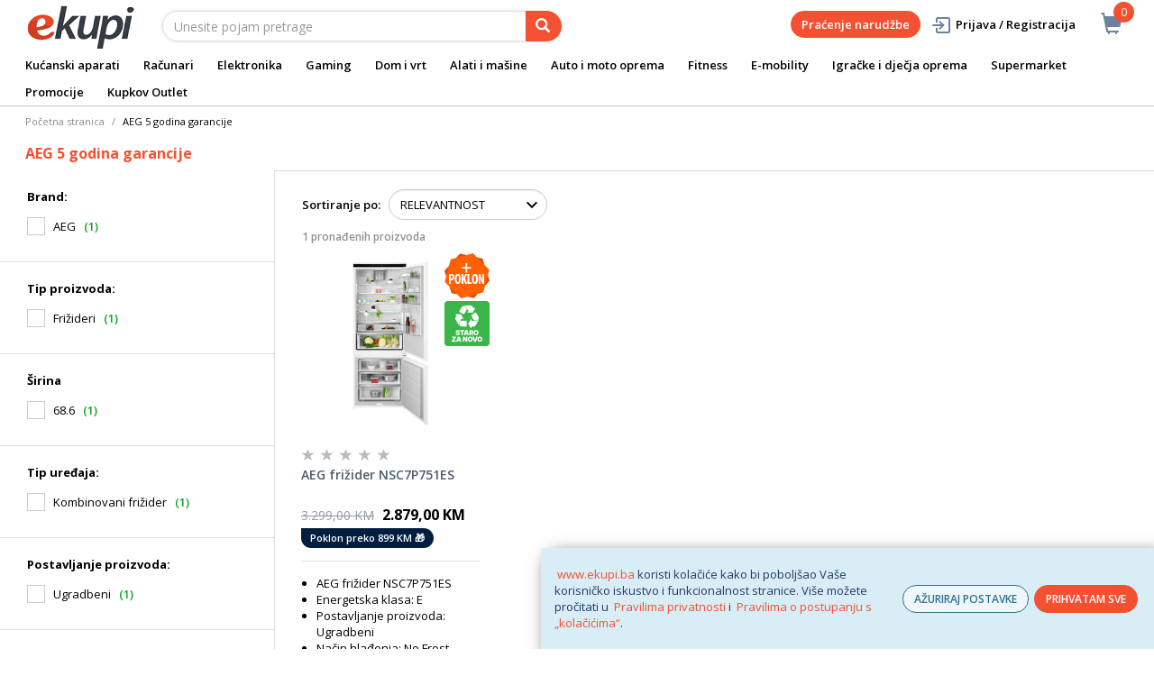

--- FILE ---
content_type: text/html;charset=UTF-8
request_url: https://www.ekupi.ba/bs/aeg-5-godina-garancije/c/AEG013
body_size: 27384
content:
<!DOCTYPE html>
<html lang="bs">
<head>
	<title>
		AEG 5 godina garancije | eKupi.ba - Va&scaron;a Internet kupnja</title>

	<meta http-equiv="Content-Type" content="text/html; charset=utf-8"/>
	<meta http-equiv="X-UA-Compatible" content="IE=edge">
	<meta charset="utf-8">
	<meta name="viewport" content="width=device-width, initial-scale=1, user-scalable=no">
	<meta name="keywords">
<meta name="description">
<meta name="robots" content="index,follow">
<link rel="shortcut icon" type="image/x-icon" media="all" href="/_ui/responsive/theme-alpha/images/favicon.ico" />
		<link rel="canonical" href="https://www.ekupi.ba/bs/aeg-5-godina-garancije/c/AEG013"/>
	<link rel="stylesheet" type="text/css" href="//fonts.googleapis.com/css?family=Open+Sans:400,300,300italic,400italic,600,600italic,700,700italic,800,800italic" />
<link rel="stylesheet" type="text/css" media="all" href="/wro/all_responsive.css?v=v18.26.0" />
		<link rel="stylesheet" type="text/css" media="all" href="/wro/alpha_responsive.css?v=v18.26.0" />
		<link rel="stylesheet" type="text/css" media="all" href="/wro/addons_responsive.css?v=v18.26.0" />
	<script type="text/javascript" src="/_ui/shared/js/analyticsmediator.js"></script>
	




  







<script type="text/javascript">
        dataLayer = [];
        
        window.addEventListener('load', function(){
            
            if (document.getElementsByClassName("product__listing").length > 0) {
                dataLayer.push({
                    'ecommerce': {
                        'currencyCode': getCurrency('BAM'),
                        'impressions': [
                            
                            {
                                'name': 'AEG frižider NSC7P751ES',     // Name or ID is required.
                                'id': 'EK000775825',
                                'price': getPrice(3299.0),
                                'brand': 'AEG',
                                
                                'category':'AEG 5 godina garancije',
                                

                                'variant': '',
                                'list': 'Category Result',
                                'position': ''
                            }
                            
                            ,
                            
                        ]
                    }
                });
            }

        });
        
        window.addEventListener('load', function() {
            var carousels = document.getElementsByClassName("carousel__item");
            if (carousels.length > 0) {
                dataLayer.push({
                    'ecommerce': {
                        'currencyCode': getCurrency('BAM'),
                        'impressions': getCarouselImpressions()
                    }
                });

                function getCarouselImpressions() {
                    var text = '[';
                    for (var i = 0; i < carousels.length; i++) {
                        var onclickdata = carousels[i].getAttribute('onclick');
                        // var properties = onclickdata.match(/'(.*?)'/g);
                        if (onclickdata !== null && onclickdata.startsWith("onClickData")  ) {
                            var properties = onclickdata.replace(/onClickData\('/g, "").replace(/'\)$/g, "").split("', '");
                            if (properties.length === 7) {

                                text += '{' +
                                    '"name":"' + properties[1].replaceAll('"', '\\"') + '",' +
                                    '"id":"' + properties[2] + '",' +
                                    '"price":"' + getPrice(properties[3]) + '",' +
                                    '"brand":"' + properties[4] + '",' +
                                    '"category":"' + getCategoryPathFromUrl(properties[6]) + '",' +
                                    '"variant":"",' +
                                    '"list":"' + properties[0] + '",' +
                                    '"position":"' + properties[5] +
                                    '"}';

                                if (i != carousels.length - 1) {
                                    text += ',';
                                }
                            }
                        }
                    };
                    text += ']';
                    try {
                        return JSON.parse(text);
                    } catch (exception) {
                        return "";
                    }
                }
            }
        });
        
        function addToCartData(name, id, price, brand, url, variant, quantity ) {
            dataLayer.push({
                'event': 'addToCart',
                'ecommerce': {
                    'currencyCode': getCurrency('BAM'),
                    'add': {                                // 'add' actionFieldObject measures.
                        'products': [{                        //  adding a product to a shopping cart.
                            'name': name,
                            'id': id,
                            'price': getPrice(price),
                            'brand': brand,
                            'category': getCategoryPathFromUrl(url),
                            'variant' : variant,
                            'quantity': quantity
                        }]
                    }
                }
            });
        }
        
                function getPrice(price) {
                    return price;
                }
                function getCurrency(currency){
                    return currency;
                }
            
        function trackAddToCart_google(productCode, quantityAdded) {

            
        }

        window.mediator.subscribe('trackAddToCart', function(data) {
            if (data.productCode && data.quantity)
            {
                trackAddToCart_google(data.productCode, data.quantity);
            }
        });


        
        function onClickData(pagename, name, id, price, brand, position, productUrl) {
            dataLayer.push({
                'event': 'productClick',
                'ecommerce': {
                    'click': {
                        'actionField': {'list': pagename},      // Optional list property.
                        'products': [{
                            'name': name,                      // Name or ID is required.
                            'id': id,
                            'price': getPrice(price),
                            'brand': brand,
                            'category': getCategoryPathFromUrl(productUrl),
                            'position': position
                        }]
                    }
                },
                'eventCallback': function() {
                }
            });
        }
        
        function onProductCompareClickData(pagename, name, id, price, brand, position, productUrl) {
            dataLayer.push({
                'event': 'compareClick',
                'ecommerce': {
                    'click': {
                        'actionField': {'list': pagename},      // Optional list property.
                        'products': [{
                            'name': name,                      // Name or ID is required.
                            'id': id,
                            'price': getPrice(price),
                            'brand': brand,
                            'category': getCategoryPathFromUrl(productUrl),
                            'position': position
                        }]
                    }
                },
                'eventCallback': function() {
                }
            });
        }
        
        window.addEventListener('load', function(){
            var elements = document.body.querySelectorAll(".js-gtm-banner-image[banner-id][banner-name][banner-position]");

            if(elements.length > 0){
                dataLayer.push({
                    'ecommerce': {
                        'promoView': {
                            'promotions':getPromotionsData()
                        }
                    }
                });
            }

            function getPromotionsData(){
                var elementsValues = Object.values(elements);
                var text = '[';

                elementsValues.forEach(myFunction);
                function myFunction(item, index) {
                    

                    var bannerCreative = 'AEG 5 godina garancije';
                    var bannerName = item.getAttribute("banner-name");
                    var bannerPosition = item.getAttribute("banner-position");
                    var bannerId = item.getAttribute("banner-id");

                    text += '{' +
                        '"id":"' + bannerId + '",' +
                        '"name":"' + bannerName + '",' +
                        '"creative":"' + bannerCreative + '",' +
                        '"position":"' + bannerPosition +
                        '"}';

                    if(index+1 != elements.length){
                        text += ',';
                    }
                }
                text += ']';

                try {
                    var parsedData = JSON.parse(text);
                    return parsedData;
                } catch (exception) {
                    return "";
                }
            }
        });


        function onPromoClick(bannerName, url, bannerPosition, bannerId) {
            dataLayer.push({
                'event': 'promotionClick',
                'ecommerce': {
                    'promoClick': {
                        'promotions': [
                            {
                                'id': bannerId,                         // Name or ID is required.
                                'name': bannerName,
                                'creative':
                                    

                                    'AEG 5 godina garancije',
                                'position': bannerPosition
                            }]
                    }
                },
                'eventCallback': function() {
                    document.location = url;
                }
            });
        }

        function onPromoPageClick(bannerName, url, bannerPosition, bannerId) {
            dataLayer.push({
                'event': 'promotionPageClick',
                'ecommerce': {
                    'promoClick': {
                        'promotions': [
                            {
                                'id': bannerId,                         // Name or ID is required.
                                'name': bannerName,
                                'creative': 'promotionPage',
                                'position': bannerPosition
                            }]
                    }
                },
                'eventCallback': function() {
                    document.location = url;
                }
            });
        }

        

        function sendAcceptConsentEvent(consentName) {
            dataLayer.push({
                'event': consentName + '_accepted',
            });
        }

        // sending events to GTM and saving given consents for later code
        

        function acceptCookies() {
            
                sendAcceptConsentEvent('analytics');
            
                sendAcceptConsentEvent('marketing');
            
            ACC.coookiebot.sendCookiebotGivenConsentsIfNeeded(true, true, false);
        }

        function acceptCookiesPartial() {
            let statisticsGiven = false;
            let marketingGiven = false;
            let consents = $("#consent-management-alert-list input:checkbox:checked");
            Array.from(consents).forEach(function (consent) {
                console.log('Consent ' + consent.dataset.code);
                if (consent.dataset.code != 'necessary') {
                    sendAcceptConsentEvent(consent.dataset.code);
                }
                if(consent.dataset.code == 'analytics'){
                    statisticsGiven = true;
                }
                if(consent.dataset.code == 'marketing'){
                    marketingGiven = true;
                }
            });
            console.log('Consents ' + consents + ", array = " + Array.from(consents));
            console.log('Partially accepted: analytics=' + statisticsGiven + ', marketing = ' + marketingGiven);
            ACC.coookiebot.sendCookiebotGivenConsentsIfNeeded(statisticsGiven, marketingGiven, false);
        }

        function getCategoryPathFromUrl(url) {
            url += "";
            return decodeURIComponent(url).replace(/\/p\/.*/g, "").replace(/\/(?=[^\/]*$).*/g, "").replace(/-/g, " ").replace(/^\//g, "");
        }


    </script>

    <!-- Google Tag Manager -->
        <script>(function(w,d,s,l,i){w[l]=w[l]||[];w[l].push({'gtm.start':
                new Date().getTime(),event:'gtm.js'});var f=d.getElementsByTagName(s)[0],
            j=d.createElement(s),dl=l!='dataLayer'?'&l='+l:'';j.async=true;j.src=
            'https://www.googletagmanager.com/gtm.js?id='+i+dl;f.parentNode.insertBefore(j,f);
        })(window,document,'script','dataLayer','GTM-NS3CFT');</script>
    <style>
		img {position: relative;color:#fff !important;}
		img[alt]:after {display: block;position: absolute;top: 0;left: 0;width: 100%;height: 100%;background-color: #fff;line-height: 1;font-size: 1em;text-align: center;content: attr(alt);}
		.yCmsComponent .carousel__component{visibility:hidden}
	</style>

</head>

<body class="page-productGrid pageType-CategoryPage template-pages-category-productGridPage  smartedit-page-uid-productGrid smartedit-page-uuid-eyJpdGVtSWQiOiJwcm9kdWN0R3JpZCIsImNhdGFsb2dJZCI6ImVrdXBpQmFDb250ZW50Q2F0YWxvZyIsImNhdGFsb2dWZXJzaW9uIjoiT25saW5lIn0= smartedit-catalog-version-uuid-ekupiBaContentCatalog/Online  language-bs">
	<main data-currency-iso-code="BAM">
			<a href="#skip-to-content" class="skiptocontent" data-role="none">text.skipToContent</a>
			<a href="#skiptonavigation" class="skiptonavigation" data-role="none">text.skipToNavigation</a>


			<div class="yCmsContentSlot">
<div id="js-cookie-notification" class="alert alert-info cookie-alert">
                <p><a href="https://www.ekupi.ba">www.ekupi.ba</a> koristi kolačiće kako bi poboljšao Vaše korisničko iskustvo i funkcionalnost stranice. Više možete pročitati u <a href="https://www.ekupi.ba/bs/Izjava-o-povjerljivosti">Pravilima privatnosti</a> i <a href="https://www.ekupi.ba/Pravila-o-postupanju-s-kolacicima">Pravilima o postupanju s „kolačićima“</a>.<empty></p>
                <div class="cookie-action-btn">
                    <button class="js-cookie-notification-settings" aria-hidden="true" data-dismiss="alert" type="button">
                            AŽURIRAJ POSTAVKE</button>
                    <button class="js-cookie-notification-accept" aria-hidden="true" data-dismiss="alert" type="button" onclick="acceptCookies()">
                        PRIHVATAM SVE</button>
                </div>
            </div>
        <div id="consent-management-alert" class="alert alert-info" style="display:none;" data-consent-management-url="">
    <ul id="consent-management-alert-list" class="consent-management-list" role="tablist" aria-live="polite" data-behavior="accordion">
        <li class="consentmanagement-bar consent-management-list__item"  data-code="necessary" data-binding="expand-accordion-item">
                  <span class="consent-management-list__label">
                    <label>
                        <input type="checkbox" id="" class="" disabled="disabled" checked="checked" name="" data-code="necessary" value="Neophodni kolačići" />Neophodni kolačići</label>
                            </span>

                <span tabindex="0"
                      class="consent-management-list__title"
                      role="tab"
                      aria-selected="false"
                      aria-expanded="false"
                      data-binding="expand-accordion-trigger">
                     </span>

                <div class="consent-management-list__content" role="tabpanel" aria-hidden="true" data-binding="expand-accordion-container">
                    <div class="consent-management-list__content-inner">
                        <p> Ključni su za upotrebu Internet stranice i bez istih stranica nema svoju punu funkcionalnost. Nastavkom surfanja i kupovinom neophodni se kolačići smatraju prihvaćenima. Funkcionalni kolačići mogu uključivati kolačiće koji pružaju uslugu koju je korisnik zatražio.</p>
                    </div>
                </div>
            </li>
        <li class="consentmanagement-bar consent-management-list__item"  data-code="analytics" data-binding="expand-accordion-item">
                  <span class="consent-management-list__label">
                    <label>
                        <input type="checkbox" id="" class="" checked="checked" name="" data-code="analytics" value="Kolačići za praćenje i analitiku" />Kolačići za praćenje i analitiku</label>
                                        </span>

                <span tabindex="0"
                      class="consent-management-list__title"
                      role="tab"
                      aria-selected="false"
                      aria-expanded="false"
                      data-binding="expand-accordion-trigger">
                     </span>

                <div class="consent-management-list__content" role="tabpanel" aria-hidden="true" data-binding="expand-accordion-container">
                    <div class="consent-management-list__content-inner">
                        <p> Prikupljaju se anonimno, ne mogu pratiti aktivnosti korisnika na drugim Internet stranicama i služe za praćenje ponašanja korisnika te u svrhu mjerenja ponašanja publike i sastavljanja izvještaja za poboljšanja Internet stranice.</p>
                    </div>
                </div>
            </li>
        <li class="consentmanagement-bar consent-management-list__item"  data-code="marketing" data-binding="expand-accordion-item">
                  <span class="consent-management-list__label">
                    <label>
                        <input type="checkbox" id="" class="" checked="checked" name="" data-code="marketing" value="Marketinški kolačići za personalizaciju ponude te ciljanje i oglašavanje" />Marketinški kolačići za personalizaciju ponude te ciljanje i oglašavanje</label>
                                        </span>

                <span tabindex="0"
                      class="consent-management-list__title"
                      role="tab"
                      aria-selected="false"
                      aria-expanded="false"
                      data-binding="expand-accordion-trigger">
                     </span>

                <div class="consent-management-list__content" role="tabpanel" aria-hidden="true" data-binding="expand-accordion-container">
                    <div class="consent-management-list__content-inner">
                        <p> Upotrebljavaju se za prikazivanje oglasa relevantnih za korisnika i njegove interese. Ovi kolačići također se mogu upotrebljavati za mjerenje efikasnosti kampanje s kojom je korisnik bio u kontaktu tokom posjete Internet stranice.</p>
                    </div>
                </div>
            </li>
        </ul>

    <button type="button" class="consent-accept btn btn-primary" data-index="" onclick="acceptCookiesPartial()">
        Prihvati</button>
</div></div><div class="branding-mobile hidden-md hidden-lg">
	<div class="js-mobile-logo">
		</div>
</div>

<header class="js-mainHeader">
	<nav class="navigation navigation--top hidden-xs hidden-sm">
		<div class="row">
			<div class="col-sm-12 col-md-4 brandlogo">
				<div class="nav__left js-site-logo">
					<div class="yCmsComponent yComponentWrapper">
<div class="banner__component simple-banner">
	<a href="/bs/"><img title="eKupi logo"
				alt="eKupi logo" src="/medias/sys_master/root/ha9/hfa/12569675104286/logo-black.png"></a>
		</div></div></div>
			</div>
			<div class="col-sm-12 col-md-8 rightside">
				<div class="nav__right">

				</div>
			</div>
		</div>
	</nav>
	<div class="hidden-xs hidden-sm js-secondaryNavAccount collapse" id="accNavComponentDesktopOne">
		<ul class="nav__links">

		</ul>
	</div>
	<div class="hidden-xs hidden-sm js-secondaryNavCompany collapse" id="accNavComponentDesktopTwo">
		<ul class="nav__links js-nav__links">

		</ul>
	</div>
	<nav class="navigation navigation--middle js-navigation--middle">
		<div class="container-fluid">
			<div class="row">
				<div class="mobile__nav__row mobile__nav__row--table">
					<div class="mobile__nav__row--table-group">
						<div class="mobile__nav__row--table-row">
							<div class="mobile__nav__row--table-cell visible-xs hidden-sm">
								<button class="mobile__nav__row--btn btn mobile__nav__row--btn-menu js-toggle-sm-navigation"
										type="button" aria-label="meni">
									<span class="glyphicon glyphicon-align-justify"></span>
								</button>
							</div>

							<div class="mobile__nav__row--table-cell visible-xs mobile__nav__row--seperator">
								<button	class="mobile__nav__row--btn btn mobile__nav__row--btn-search js-toggle-xs-search hidden-sm hidden-md hidden-lg" type="button"
											   aria-label="pretraga">
										<span class="glyphicon glyphicon-search"></span>
									</button>
								</div>

							<div class="yCmsContentSlot miniCartSlot componentContainer mobile__nav__row--table hidden-sm hidden-md hidden-lg">
<div class="yCmsComponent mobile__nav__row--table-cell">
<div class="nav-cart">
	<a 	href="/bs/cart"
		class="mini-cart-link js-mini-cart-link-items"
		data-mini-cart-url="/bs/cart/rollover/MiniCart"
		data-mini-cart-refresh-url="/bs/cart/miniCart/SUBTOTAL"
		data-mini-cart-name="Košarica"
		data-mini-cart-empty-name="Isprazni košaricu"
		data-mini-cart-items-text="Artikli u košarici"
		>
		<div class="mini-cart-price js-mini-cart-price hidden-xs hidden-sm">
				</div>
			<div class="mini-cart-icon"><span class="glyphicon glyphicon-shopping-cart "></span></div>
			<div class="mini-cart-count js-mini-cart-count"><span class="nav-items-total">0<span class="items-desktop hidden-xs">&nbsp;Artikli u košarici</span></span></div>
		</a>
</div>
<div class="mini-cart-container js-mini-cart-container"></div></div></div></div>
					</div>
				</div>
			</div>
			<div class="row desktop__nav">
				<div class="nav__left col-lg-6 col-md-6 col-sm-8 col-xs-12">
					<div class="row">
						<div class="col-sm-2 hidden-xs visible-sm mobile-menu">
							<button class="btn js-toggle-sm-navigation" type="button">
								<span class="glyphicon glyphicon-align-justify"></span>
							</button>
						</div>
						<div class="col-sm-10">
							<div class="site-search">
								<div class="yCmsComponent">
<div class="ui-front">
	<form name="search_form_SearchBox" method="get"
		action="/bs/search/">
		<div class="input-group">
			<input type="text" id="js-site-search-input"
					class="form-control js-site-search-input" name="text" value=""
                    maxlength="100" placeholder="Unesite pojam pretrage"
					data-options='{"autocompleteUrl" : "/bs/search/autocomplete/SearchBox","minCharactersBeforeRequest" : "3","waitTimeBeforeRequest" : "500","displayProductImages" : true}'>
			<span class="input-group-btn"> <button class="btn btn-link js_search_button" type="submit" disabled="true" aria-label="pretraga">
						<span class="glyphicon glyphicon-search"></span>
					</button>
				</span>
		</div>
	</form>

</div>
</div></div>
						</div>
					</div>
				</div>
				<div class="nav__right col-lg-6 col-md-6 col-sm-4 col-xs-6 hidden-xs">

					<ul class="nav__links nav__links--shop_info" data-spy="affix" data-offset-top="10">
						<li>
							<div class="yCmsContentSlot componentContainer">
<div class="yCmsComponent">
<div class="nav-cart">
	<a 	href="/bs/cart"
		class="mini-cart-link js-mini-cart-link-items"
		data-mini-cart-url="/bs/cart/rollover/MiniCart"
		data-mini-cart-refresh-url="/bs/cart/miniCart/SUBTOTAL"
		data-mini-cart-name="Košarica"
		data-mini-cart-empty-name="Isprazni košaricu"
		data-mini-cart-items-text="Artikli u košarici"
		>
		<div class="mini-cart-price js-mini-cart-price hidden-xs hidden-sm">
				</div>
			<div class="mini-cart-icon"><span class="glyphicon glyphicon-shopping-cart "></span></div>
			<div class="mini-cart-count js-mini-cart-count"><span class="nav-items-total">0<span class="items-desktop hidden-xs">&nbsp;Artikli u košarici</span></span></div>
		</a>
</div>
<div class="mini-cart-container js-mini-cart-container"></div></div></div></li>
					</ul>

					<ul class="nav__links nav__links--account hidden-xs hidden-sm">
						<li class="order-tracking-navigation-component">
                                    <a href="/bs/order-tracking">
                                        Praćenje narudžbe</a>
                                </li>
                            <li class="liOffcanvas">
									<a class="login_link" href="/bs/login"><span></span>
											Prijava / Registracija</a>
									</li>
							</ul>

				</div>
			</div>
		</div>
	</nav>
	<a href="#" id="skiptonavigation"></a>
	<nav class="navigation navigation--bottom js_navigation--bottom js-enquire-offcanvas-navigation" role="navigation">
		<ul class="sticky-nav-top hidden-lg hidden-md js-sticky-user-group hidden-md hidden-lg">
                </ul>
		<div class="navigation__overflow">
			<ul data-trigger="#signedInUserOptionsToggle" class="nav__links nav__links--products nav__links--mobile js-userAccount-Links js-nav-collapse-body offcanvasGroup1 collapse in hidden-md hidden-lg">
                   </ul>
			<ul class="nav__links nav__links--products nav__links--mobile offcanvasGroup1 collapse in hidden-md hidden-lg">
				<li class="liMobileTrackTrace">
					<a class="aMobileTrackTrace" href="/bs/order-tracking">
						Praćenje narudžbe</a>
				</li>
			</ul>
           	<ul class="nav__links nav__links--products js-offcanvas-links">
				<li class="auto nav__links--primary ">
						</li>

				<li class="auto nav__links--primary nav__links--primary-has__sub js-enquire-has-sub">
						<span class="yCmsComponent nav__link js_nav__link">
<a href="/bs/kucanski-aparati/c/10003" title="Kućanski aparati">Kućanski aparati</a></span><span class="glyphicon  glyphicon-chevron-right hidden-md hidden-lg nav__link--drill__down js_nav__link--drill__down"></span>
							<div class="sub__navigation js_sub__navigation col-md-12">
								<a class="sm-back js-enquire-sub-close hidden-md hidden-lg" href="#">Nazad</a>
								<div class="grid row">
									<div class="sub-navigation-section col-md-2">
													<div class="title-navNode">
																<a href="/bs/kucanski-aparati/bijela-tehnika/c/10023" title="Bijela tehnika">Bijela tehnika</a></div>
														<ul class="sub-navigation-list has-title">
														<li class="yCmsComponent nav__link--secondary">
<a href="/bs/kucanski-aparati/bijela-tehnika/masine-za-pranje-vesa/c/10126" title="Mašine za veš">Mašine za veš</a></li><li class="yCmsComponent nav__link--secondary">
<a href="/bs/kucanski-aparati/bijela-tehnika/frizideri/c/10130" title="Frižideri">Frižideri</a></li><li class="yCmsComponent nav__link--secondary">
<a href="/bs/kucanski-aparati/bijela-tehnika/masine-za-pranje-posuda/c/10129" title="Perilice posuđa">Perilice posuđa</a></li><li class="yCmsComponent nav__link--secondary">
<a href="/bs/kucanski-aparati/bijela-tehnika/susilice-vesa/c/10127" title="Sušilice veša">Sušilice veša</a></li><li class="yCmsComponent nav__link--secondary">
<a href="/bs/kucanski-aparati/bijela-tehnika/perilice-susilice-vesa/c/10128" title="Perilice-sušilice veša">Perilice-sušilice veša</a></li><li class="yCmsComponent nav__link--secondary">
<a href="/bs/kucanski-aparati/bijela-tehnika/pecnice/c/10132" title="Pećnice">Pećnice</a></li><li class="yCmsComponent nav__link--secondary">
<a href="/bs/kucanski-aparati/bijela-tehnika/ugradbene-ploce/c/10133" title="Ploče za kuhanje">Ploče za kuhanje</a></li><li class="yCmsComponent nav__link--secondary">
<a href="/bs/kucanski-aparati/bijela-tehnika/ugradbeni-setovi/c/13412" title="Ugradbeni setovi">Ugradbeni setovi</a></li><li class="yCmsComponent nav__link--secondary">
<a href="/bs/kucanski-aparati/bijela-tehnika/zamrzivaci/c/10131" title="Zamrzivači">Zamrzivači</a></li><li class="yCmsComponent nav__link--secondary">
<a href="/bs/kucanski-aparati/bijela-tehnika/stednjaci/c/10134" title="Štednjaci">Štednjaci</a></li><li class="yCmsComponent nav__link--secondary">
<a href="/bs/kucanski-aparati/bijela-tehnika/kuhinjske-nape/c/10135" title="Kuhinjske nape">Kuhinjske nape</a></li><li class="yCmsComponent nav__link--secondary">
<a href="/bs/kucanski-aparati/bijela-tehnika/dodatna-oprema-za-bijelu-tehniku/c/10137" title="Dodatna oprema za bijelu tehniku">Dodatna oprema za bijelu tehniku</a></li></ul>
												</div>	
											<div class="sub-navigation-section col-md-2">
													<div class="title-navNode">
																<a href="/bs/kucanski-aparati/aparati-za-osobnu-njegu/c/10022" title="Aparati za osobnu njegu">Aparati za osobnu njegu</a></div>
														<ul class="sub-navigation-list has-title">
														<li class="yCmsComponent nav__link--secondary">
<a href="/bs/kucanski-aparati/aparati-za-osobnu-njegu/ipl-epilatori-i-depilatori/c/10120" title="IPL, epilatori i depilatori">IPL, epilatori i depilatori</a></li><li class="yCmsComponent nav__link--secondary">
<a href="/bs/kucanski-aparati/aparati-za-osobnu-njegu/styleri-za-kosu/c/29127" title="Styleri za kosu">Styleri za kosu</a></li><li class="yCmsComponent nav__link--secondary">
<a href="/bs/kucanski-aparati/aparati-za-osobnu-njegu/uvijaci-za-kosu/c/10125" title="Uvijači za kosu">Uvijači za kosu</a></li><li class="yCmsComponent nav__link--secondary">
<a href="/bs/kucanski-aparati/aparati-za-osobnu-njegu/pegle-za-kosu/c/10121" title="Pegle za kosu">Pegle za kosu</a></li><li class="yCmsComponent nav__link--secondary">
<a href="/bs/kucanski-aparati/aparati-za-osobnu-njegu/cetke-za-kosu/c/10119" title="Četke za kosu">Četke za kosu</a></li><li class="yCmsComponent nav__link--secondary">
<a href="/bs/kucanski-aparati/aparati-za-osobnu-njegu/fenovi-za-kosu/c/10124" title="Fenovi za kosu">Fenovi za kosu</a></li><li class="yCmsComponent nav__link--secondary">
<a href="/bs/kucanski-aparati/aparati-za-osobnu-njegu/manikura-i-pedikura/c/10122" title="Manikura i pedikura">Manikura i pedikura</a></li><li class="yCmsComponent nav__link--secondary">
<a href="/bs/kucanski-aparati/aparati-za-osobnu-njegu/njega-koze/c/10123" title="Njega kože">Njega kože</a></li><li class="yCmsComponent nav__link--secondary">
<a href="/bs/kucanski-aparati/aparati-za-osobnu-njegu/njega-brade-i-lica/c/10117" title="Njega brade i lica">Njega brade i lica</a></li><li class="yCmsComponent nav__link--secondary">
<a href="/bs/kucanski-aparati/aparati-za-osobnu-njegu/aparati-za-sisanje/c/10118" title="Aparati za šišanje">Aparati za šišanje</a></li><li class="yCmsComponent nav__link--secondary">
<a href="/bs/kucanski-aparati/aparati-za-osobnu-njegu/aparati-za-njegu-zuba-i-pribor/c/10116" title="Aparati za njegu zuba i pribor">Aparati za njegu zuba i pribor</a></li></ul>
												</div>	
											<div class="sub-navigation-section col-md-2">
													<div class="title-navNode">
																<a href="/bs/kucanski-aparati/mali-kucanski-aparati/c/10024" title="Mali kućanski aparati">Mali kućanski aparati</a></div>
														<ul class="sub-navigation-list has-title">
														<li class="yCmsComponent nav__link--secondary">
<a href="/bs/kucanski-aparati/mali-kucanski-aparati/aparati-za-kafu/c/10138" title="Aparati za kafu">Aparati za kafu</a></li><li class="yCmsComponent nav__link--secondary">
<a href="/bs/kucanski-aparati/mali-kucanski-aparati/usisivaci-i-oprema/c/10155" title="Usisivači i oprema">Usisivači i oprema</a></li><li class="yCmsComponent nav__link--secondary">
<a href="/bs/kucanski-aparati/mali-kucanski-aparati/robotski-usisavaci/c/10156" title="Robotski usisivači i oprema">Robotski usisivači i oprema</a></li><li class="yCmsComponent nav__link--secondary">
<a href="/bs/kucanski-aparati/mali-kucanski-aparati/peglanje/c/10144" title="Peglanje">Peglanje</a></li><li class="yCmsComponent nav__link--secondary">
<a href="/bs/kucanski-aparati/mali-kucanski-aparati/friteze/c/10143" title="Friteze">Friteze</a></li><li class="yCmsComponent nav__link--secondary">
<a href="/bs/kucanski-aparati/mali-kucanski-aparati/multicookeri/c/12922" title="Multicookeri">Multicookeri</a></li><li class="yCmsComponent nav__link--secondary">
<a href="/bs/kucanski-aparati/mali-kucanski-aparati/multipraktik/c/10149" title="Multipraktici">Multipraktici</a></li><li class="yCmsComponent nav__link--secondary">
<a href="/bs/kucanski-aparati/mali-kucanski-aparati/blenderi/c/10140" title="Blenderi">Blenderi</a></li><li class="yCmsComponent nav__link--secondary">
<a href="/bs/kucanski-aparati/mali-kucanski-aparati/sokovnici-i-citrusete/c/10153" title="Sokovnici i citrusete">Sokovnici i citrusete</a></li><li class="yCmsComponent nav__link--secondary">
<a href="/bs/kucanski-aparati/mali-kucanski-aparati/mikseri/c/10148" title="Mikseri">Mikseri</a></li><li class="yCmsComponent nav__link--secondary">
<a href="/bs/kucanski-aparati/mali-kucanski-aparati/mikrovalne-pecnice/c/10147" title="Mikrovalne pećnice">Mikrovalne pećnice</a></li><li class="yCmsComponent nav__link--secondary">
<a href="/bs/kucanski-aparati/mali-kucanski-aparati/elektricni-rostilji/c/10141" title="Električni roštilji">Električni roštilji</a></li><li class="yCmsComponent nav__link--secondary">
<a href="/bs/kucanski-aparati/mali-kucanski-aparati/pekaci-hljeba/c/10151" title="Pekači hljeba">Pekači hljeba</a></li><li class="yCmsComponent nav__link--secondary">
<a href="/bs/kucanski-aparati/mali-kucanski-aparati/tosteri/c/10154" title="Tosteri">Tosteri</a></li><li class="yCmsComponent nav__link--secondary">
<a href="/bs/kucanski-aparati/mali-kucanski-aparati/mesoreznice-i-sjeckalice/c/10146" title="Mesoreznice i sjeckalice">Mesoreznice i sjeckalice</a></li></ul>
																	</div>
																<div class="sub-navigation-section col-md-2">
																	<ul class="sub-navigation-list has-title">
															<li class="yCmsComponent nav__link--secondary">
<a href="/bs/kucanski-aparati/mali-kucanski-aparati/kuhala-za-vodu/c/12920" title="Kuhala za vodu">Kuhala za vodu</a></li><li class="yCmsComponent nav__link--secondary">
<a href="/bs/kucanski-aparati/mali-kucanski-aparati/vage/c/10157" title="Vage">Vage</a></li><li class="yCmsComponent nav__link--secondary">
<a href="/bs/kucanski-aparati/mali-kucanski-aparati/aparati-za-vakumiranje/c/10139" title="Aparati za vakumiranje">Aparati za vakumiranje</a></li><li class="yCmsComponent nav__link--secondary">
<a href="/bs/kuvala-na-paru/c/12882" title="Kuhala na paru">Kuhala na paru</a></li><li class="yCmsComponent nav__link--secondary">
<a href="/bs/kucanski-aparati/mali-kucanski-aparati/dodatna-oprema-za-male-kucanske-aparate/c/10160" title="Dodatna oprema za male kućanske aparate">Dodatna oprema za male kućanske aparate</a></li><li class="yCmsComponent nav__link--secondary">
<a href="/bs/kucanski-aparati/mali-kucanski-aparati/ostali-kucanski-aparati/c/11841" title="Ostali kućanski aparati">Ostali kućanski aparati</a></li></ul>
												</div>	
											<div class="sub-navigation-section col-md-2">
													<div class="title-navNode">
																<a href="/bs/kucanski-aparati/grijanje-i-hladenje/c/11910" title="Grijanje i hlađenje">Grijanje i hlađenje</a></div>
														<ul class="sub-navigation-list has-title">
														<li class="yCmsComponent nav__link--secondary">
<a href="/bs/kucanski-aparati/grijanje-i-hladenje/klima-uredaji/c/10025" style="color: #2697a9;" class="navcolorh" title="Klima uređaji">Klima uređaji</a></li><li class="yCmsComponent nav__link--secondary">
<a href="/bs/kucanski-aparati/grijanje-i-hladenje/kamini-peci-i-grijanje/c/11911" title="Kamini, peći i grijanje">Kamini, peći i grijanje</a></li><li class="yCmsComponent nav__link--secondary">
<a href="/bs/kucanski-aparati/grijanje-i-hladenje/regulatori-vlaznosti-zraka/c/11922" title="Regulatori vlažnosti zraka">Regulatori vlažnosti zraka</a></li><li class="yCmsComponent nav__link--secondary">
<a href="/bs/kucanski-aparati/grijanje-i-hladenje/bojleri/c/10136" title="Bojleri">Bojleri</a></li><li class="yCmsComponent nav__link--secondary">
<a href="/bs/kucanski-aparati/grijanje-i-hladenje/ventilatori/c/11921" title="Ventilatori">Ventilatori</a></li><li class="yCmsComponent nav__link--secondary">
<a href="/bs/kucanski-aparati/grijanje-i-hladenje/elektro-i-plinski-bojleri-za-centralno-grijanje/c/13184" title="Elektro i plinski bojleri">Elektro i plinski bojleri</a></li><li class="yCmsComponent nav__link--secondary">
<a href="/bs/kucanski-aparati/grijanje-i-hladenje/pametna-energija/c/13167" title="Pametna energija">Pametna energija</a></li></ul>
												</div>	
											<div class="sub-navigation-section col-md-2">
													<ul class="sub-navigation-list has-title">
														<li class="yCmsComponent nav__link--secondary">
<a href="/bs/Vivax-kucanski-aparati" title="Vivax">Vivax</a></li><li class="yCmsComponent nav__link--secondary">
<a href="/bs/Beurer" title="Beurer">Beurer</a></li><li class="yCmsComponent nav__link--secondary">
<a href="/bs/Braun-aparati" title="Braun">Braun</a></li><li class="yCmsComponent nav__link--secondary">
<a href="/bs/Philips-aparati" title="Philips">Philips</a></li><li class="yCmsComponent nav__link--secondary">
<a href="/bs/Dyson-tehnologija" title="Dyson">Dyson</a></li><li class="yCmsComponent nav__link--secondary">
<a href="/bs/krups-rowenta-tefal-wmf-kucanski-aparati" title="Tefal, Rowenta, Krups, WMF">Tefal, Rowenta, Krups, WMF</a></li></ul>
												</div>	
											</div>
							</div>

						</li>

				<li class="auto nav__links--primary nav__links--primary-has__sub js-enquire-has-sub">
						<span class="yCmsComponent nav__link js_nav__link">
<a href="/bs/racunari/c/10001" title="Računari">Računari</a></span><span class="glyphicon  glyphicon-chevron-right hidden-md hidden-lg nav__link--drill__down js_nav__link--drill__down"></span>
							<div class="sub__navigation js_sub__navigation col-md-12">
								<a class="sm-back js-enquire-sub-close hidden-md hidden-lg" href="#">Nazad</a>
								<div class="grid row">
									<div class="sub-navigation-section col-md-2">
													<div class="title-navNode">
																<a href="/bs/racunari/laptopi-i-oprema/c/10012" title="Laptopi i oprema">Laptopi i oprema</a></div>
														<ul class="sub-navigation-list has-title">
														<li class="yCmsComponent nav__link--secondary">
<a href="/bs/racunari/laptopi-i-oprema/laptopi/c/10068" title="Laptopi">Laptopi</a></li><li class="yCmsComponent nav__link--secondary">
<a href="/bs/racunari/laptopi-i-oprema/torbe-i-ruksaci-za-laptope/c/10070" title="Torbe i ruksaci za laptope">Torbe i ruksaci za laptope</a></li><li class="yCmsComponent nav__link--secondary">
<a href="/bs/Koji-laptop-kupiti-vodic-i-prodaja" title="Vodič za kupovinu laptopa">Vodič za kupovinu laptopa</a></li></ul>
												</div>	
											<div class="sub-navigation-section col-md-2">
													<div class="title-navNode">
																<a href="/bs/racunari/racunari-i-periferija/c/10014" title="Računari i periferija">Računari i periferija</a></div>
														<ul class="sub-navigation-list has-title">
														<li class="yCmsComponent nav__link--secondary">
<a href="/bs/racunari/racunari-i-periferija/desktop-racunari/c/10539" title="Desktop računari">Desktop računari</a></li><li class="yCmsComponent nav__link--secondary">
<a href="https://www.ekupi.ba/Sastavi-svoj-PC" style="color: #800080;" class="navcolorh" title="Sastavi svoj PC">Sastavi svoj PC</a></li><li class="yCmsComponent nav__link--secondary">
<a href="https://www.ekupi.ba/Pronadji-svoj-racunar" style="color: #8b0000;" class="navcolorh" title="Pronadji svoj računar">Pronadji svoj računar</a></li><li class="yCmsComponent nav__link--secondary">
<a href="/bs/racunari/racunari-i-periferija/racunarske-komponente/c/10075" title="Računarske komponente">Računarske komponente</a></li><li class="yCmsComponent nav__link--secondary">
<a href="/bs/racunari/racunari-i-periferija/monitori/c/10077" title="Monitori">Monitori</a></li><li class="yCmsComponent nav__link--secondary">
<a href="/bs/racunari/racunari-i-periferija/printeri-i-skeneri/c/10078" title="Printeri i skeneri">Printeri i skeneri</a></li><li class="yCmsComponent nav__link--secondary">
<a href="/bs/racunari/racunari-i-periferija/periferija/c/10076" title="Periferija">Periferija</a></li><li class="yCmsComponent nav__link--secondary">
<a href="/bs/racunari/racunari-i-periferija/mrezna-oprema/c/10535" title="Mrežna oprema">Mrežna oprema</a></li><li class="yCmsComponent nav__link--secondary">
<a href="/bs/racunari/racunari-i-periferija/neprekidna-napajanja/c/10536?q&#61;%3Arelevance" title="Neprekidna napajanja">Neprekidna napajanja</a></li><li class="yCmsComponent nav__link--secondary">
<a href="/bs/racunari/racunari-i-periferija/pos-oprema/c/10079" title="POS Oprema">POS Oprema</a></li><li class="yCmsComponent nav__link--secondary">
<a href="https://www.ekupi.ba/bs/knjige-skola-i-kancelarija/kancelarijski-materijal-i-pribor/c/10062" title="Kancelarijski materijal">Kancelarijski materijal</a></li><li class="yCmsComponent nav__link--secondary">
<a href="https://www.ekupi.ba/bs/knjige-skola-i-kancelarija/kancelarijski-materijal-i-pribor/opremanje-ureda/c/12549" title="Kancelarijski namještaj">Kancelarijski namještaj</a></li></ul>
												</div>	
											<div class="sub-navigation-section col-md-2">
													<div class="title-navNode">
																<a href="/bs/elektronika/gaming/c/10018" title="Gaming">Gaming</a></div>
														<ul class="sub-navigation-list has-title">
														<li class="yCmsComponent nav__link--secondary">
<a href="/bs/racunari/racunari-i-periferija/periferija/gaming-periferija/gaming-stolice-i-stolovi/c/12939" title="Gaming stolice i stolovi">Gaming stolice i stolovi</a></li><li class="yCmsComponent nav__link--secondary">
<a href="/bs/racunari/racunari-i-periferija/desktop-racunari/gaming-desktop-racunari/c/12622" title="Gaming desktop računari">Gaming desktop računari</a></li><li class="yCmsComponent nav__link--secondary">
<a href="/bs/racunari/racunari-i-periferija/monitori/gaming-monitori/c/13134" title="Gaming monitori">Gaming monitori</a></li><li class="yCmsComponent nav__link--secondary">
<a href="/bs/racunari/laptopi-i-oprema/laptopi/gaming-laptopi/c/13126" title="Gaming laptopi">Gaming laptopi</a></li><li class="yCmsComponent nav__link--secondary">
<a href="/bs/racunari/racunari-i-periferija/periferija/gaming-periferija/gaming-tastature/c/13141" title="Gaming tastature">Gaming tastature</a></li><li class="yCmsComponent nav__link--secondary">
<a href="/bs/racunari/racunari-i-periferija/periferija/gaming-periferija/gaming-misevi/c/13138" title="Gaming miševi">Gaming miševi</a></li><li class="yCmsComponent nav__link--secondary">
<a href="/bs/racunari/racunari-i-periferija/periferija/gaming-periferija/gaming-slusalice/c/13140" title="Gaming slušalice">Gaming slušalice</a></li></ul>
												</div>	
											<div class="sub-navigation-section col-md-2">
													<div class="title-navNode">
																<a href="/bs/racunari/tableti-i-dodaci/c/10013" title="Tableti i dodaci">Tableti i dodaci</a></div>
														<ul class="sub-navigation-list has-title">
														<li class="yCmsComponent nav__link--secondary">
<a href="/bs/racunari/tableti-i-dodaci/tableti/c/10072" title="Tableti">Tableti</a></li></ul>
												</div>	
											<div class="sub-navigation-section col-md-2">
													<div class="title-navNode">
																<a href="/bs/racunari/pohrana-podataka/c/10015" title="Pohrana podataka">Pohrana podataka</a></div>
														<ul class="sub-navigation-list has-title">
														<li class="yCmsComponent nav__link--secondary">
<a href="/bs/racunari/pohrana-podataka/externi-hard-disk/c/10080" title="Externi hard disk">Externi hard disk</a></li><li class="yCmsComponent nav__link--secondary">
<a href="/bs/racunari/pohrana-podataka/usb-flash-stickovi/c/10084" title="USB Flash stickovi">USB Flash stickovi</a></li><li class="yCmsComponent nav__link--secondary">
<a href="/bs/racunari/pohrana-podataka/memorijske-kartice/c/10082" title="Memorijske kartice">Memorijske kartice</a></li><li class="yCmsComponent nav__link--secondary">
<a href="/bs/ADATA" title="ADATA">ADATA</a></li></ul>
												</div>	
											<div class="sub-navigation-section col-md-2">
													<div class="title-navNode">
																<a href="/bs/racunari/software/c/10016" title="Software">Software</a></div>
														<ul class="sub-navigation-list has-title">
														<li class="yCmsComponent nav__link--secondary">
<a href="/bs/racunari/software/operativni-sistemi/c/10537" title="Operativni sustavi">Operativni sustavi</a></li><li class="yCmsComponent nav__link--secondary">
<a href="/bs/racunari/software/aplikacije/c/10538" title="Aplikacije">Aplikacije</a></li></ul>
												</div>	
											<div class="sub-navigation-section col-md-2">
													<div class="title-navNode">
																<a href="/bs/racunari/stolice-i-stolovi/c/Stoliceistolovi" title="Stolice i stolovi">Stolice i stolovi</a></div>
														<ul class="sub-navigation-list has-title">
														<li class="yCmsComponent nav__link--secondary">
<a href="/bs/racunari/racunari-i-periferija/periferija/gaming-periferija/gaming-stolice-i-stolovi/c/12939" title="Gaming stolice i stolovi">Gaming stolice i stolovi</a></li><li class="yCmsComponent nav__link--secondary">
<a href="/bs/racunari/racunari-i-periferija/periferija/kancelarijske-stolice/c/13161" title="Kancelarijske stolice">Kancelarijske stolice</a></li><li class="yCmsComponent nav__link--secondary">
<a href="/bs/racunari/racunari-i-periferija/periferija/kancelarijske-stolice/c/13161?q&#61;%3Arelevance%3Abrand%3AHerman%2BMiller" title="Herman Miller">Herman Miller</a></li><li class="yCmsComponent nav__link--secondary">
<a href="/bs/dom-i-vrt/dom/namjestaj/djecija-soba/djeciji-radni-stolovi-i-stolice/c/12090" title="Dječiji radni stolovi i stolice">Dječiji radni stolovi i stolice</a></li></ul>
												</div>	
											</div>
							</div>

						</li>

				<li class="auto nav__links--primary nav__links--primary-has__sub js-enquire-has-sub">
						<span class="yCmsComponent nav__link js_nav__link">
<a href="/bs/elektronika/c/10002" title="Elektronika">Elektronika</a></span><span class="glyphicon  glyphicon-chevron-right hidden-md hidden-lg nav__link--drill__down js_nav__link--drill__down"></span>
							<div class="sub__navigation js_sub__navigation col-md-12">
								<a class="sm-back js-enquire-sub-close hidden-md hidden-lg" href="#">Nazad</a>
								<div class="grid row">
									<div class="sub-navigation-section col-md-2">
													<div class="title-navNode">
																<a href="/bs/elektronika/televizori-i-oprema/c/10102" title="Televizori i oprema">Televizori i oprema</a></div>
														<ul class="sub-navigation-list has-title">
														<li class="yCmsComponent nav__link--secondary">
<a href="/bs/elektronika/televizori-i-oprema/televizori/c/10579" title="Televizori">Televizori</a></li><li class="yCmsComponent nav__link--secondary">
<a href="/bs/elektronika/televizori-i-oprema/nosaci-za-televizore/c/12854" title="Nosači za televizore">Nosači za televizore</a></li><li class="yCmsComponent nav__link--secondary">
<a href="/bs/elektronika/televizori-i-oprema/oprema-za-televizore/c/10577" title="Oprema za televizore">Oprema za televizore</a></li><li class="yCmsComponent nav__link--secondary">
<a href="/bs/elektronika/televizori-i-oprema/prijemnici/c/10578" title="Prijemnici">Prijemnici</a></li><li class="yCmsComponent nav__link--secondary">
<a href="/bs/TV-vodic" title="Koji televizor kupiti?">Koji televizor kupiti?</a></li></ul>
												</div>	
											<div class="sub-navigation-section col-md-2">
													<div class="title-navNode">
																<a href="/bs/elektronika/mobiteli-i-dodaci/c/10017" title="Mobiteli i dodaci">Mobiteli i dodaci</a></div>
														<ul class="sub-navigation-list has-title">
														<li class="yCmsComponent nav__link--secondary">
<a href="/bs/elektronika/mobiteli-i-dodaci/mobiteli/c/10087" title="Mobiteli">Mobiteli</a></li><li class="yCmsComponent nav__link--secondary">
<a href="/bs/elektronika/mobiteli-i-dodaci/dodatni-pribor-za-mobilnu-telefoniju/c/10085" title="Dodatni pribor za mobilnu telefoniju">Dodatni pribor za mobilnu telefoniju</a></li><li class="yCmsComponent nav__link--secondary">
<a href="/bs/elektronika/mobiteli-i-dodaci/dodatni-pribor-za-mobilnu-telefoniju/punjaci-za-mobitele/c/12890" title="Punjači za mobitele">Punjači za mobitele</a></li></ul>
												</div>	
											<div class="sub-navigation-section col-md-2">
													<div class="title-navNode">
																<a href="/bs/elektronika/sportski-gadgeti/c/10028" title="Sportski gadgeti">Sportski gadgeti</a></div>
														<ul class="sub-navigation-list has-title">
														<li class="yCmsComponent nav__link--secondary">
<a href="/bs/elektronika/sportski-gadgeti/sportski-pametni-satovi/c/10196" title="Sportski pametni satovi">Sportski pametni satovi</a></li><li class="yCmsComponent nav__link--secondary">
<a href="/bs/elektronika/sportski-gadgeti/fitness-narukvice-i-mjeraci-aktivnosti/c/10197" title="Fitness narukvice i mjerači aktivnosti">Fitness narukvice i mjerači aktivnosti</a></li><li class="yCmsComponent nav__link--secondary">
<a href="/bs/elektronika/sportski-gadgeti/dodatni-pribor-za-sportske-gadgete/c/12223" title="Dodatni pribor za Sportske Gadgete">Dodatni pribor za Sportske Gadgete</a></li></ul>
												</div>	
											<div class="sub-navigation-section col-md-2">
													<div class="title-navNode">
																<a href="/bs/elektronika/gaming/c/10018" title="Gaming">Gaming</a></div>
														<ul class="sub-navigation-list has-title">
														<li class="yCmsComponent nav__link--secondary">
<a href="/bs/elektronika/gaming/konzole/c/10093" title="Konzole">Konzole</a></li><li class="yCmsComponent nav__link--secondary">
<a href="/bs/elektronika/gaming/igre/c/10095" title="Igre">Igre</a></li><li class="yCmsComponent nav__link--secondary">
<a href="/bs/elektronika/gaming/dodaci-za-igrace-konzole/c/10094" title="Dodaci za igraće konzole">Dodaci za igraće konzole</a></li><li class="yCmsComponent nav__link--secondary">
<a href="/bs/racunari/racunari-i-periferija/periferija/gaming-periferija/gaming-stolice-i-stolovi/c/12939" title="Gaming stolice i stolovi">Gaming stolice i stolovi</a></li><li class="yCmsComponent nav__link--secondary">
<a href="/bs/racunari/racunari-i-periferija/desktop-racunari/gaming-desktop-racunari/c/12622" title="Gaming desktop računari">Gaming desktop računari</a></li><li class="yCmsComponent nav__link--secondary">
<a href="/bs/racunari/laptopi-i-oprema/laptopi/gaming-laptopi/c/13126" title="Gaming laptopi">Gaming laptopi</a></li><li class="yCmsComponent nav__link--secondary">
<a href="/bs/racunari/racunari-i-periferija/periferija/gaming-periferija/gaming-tastature/c/13141" title="Gaming tastature">Gaming tastature</a></li><li class="yCmsComponent nav__link--secondary">
<a href="/bs/racunari/racunari-i-periferija/periferija/gaming-periferija/gaming-misevi/c/13138" title="Gaming miševi">Gaming miševi</a></li><li class="yCmsComponent nav__link--secondary">
<a href="/bs/racunari/racunari-i-periferija/periferija/gaming-periferija/gaming-slusalice/c/13140" title="Gaming slušalice">Gaming slušalice</a></li></ul>
												</div>	
											<div class="sub-navigation-section col-md-2">
													<div class="title-navNode">
																<a href="https://www.ekupi.ba/Audio" title="Audio">Audio</a></div>
														<ul class="sub-navigation-list has-title">
														<li class="yCmsComponent nav__link--secondary">
<a href="/bs/slusalice-on-ear/c/128531" title="Slušalice (on ear)">Slušalice (on ear)</a></li><li class="yCmsComponent nav__link--secondary">
<a href="/bs/slusalice-in-ear/c/128532" title="Slušalice (in ear)">Slušalice (in ear)</a></li><li class="yCmsComponent nav__link--secondary">
<a href="/bs/elektronika/audio/soundbar-uredaji/c/12877" title="Soundbar uređaji">Soundbar uređaji</a></li><li class="yCmsComponent nav__link--secondary">
<a href="/bs/elektronika/audio/prijenosni-bluetooth-zvucnici/c/12880" title="Prijenosni bluetooth zvučnici">Prijenosni bluetooth zvučnici</a></li><li class="yCmsComponent nav__link--secondary">
<a href="/bs/elektronika/audio/prijenosni-media-playeri/c/12881" title="Prijenosni media playeri">Prijenosni media playeri</a></li><li class="yCmsComponent nav__link--secondary">
<a href="/bs/elektronika/audio/radio-uredaji/c/11451" title="Radio uređaji">Radio uređaji</a></li><li class="yCmsComponent nav__link--secondary">
<a href="/bs/elektronika/audio/mini-i-micro-linije/c/11439" title="Mini i micro linije">Mini i micro linije</a></li></ul>
												</div>	
											<div class="sub-navigation-section col-md-2">
													<div class="title-navNode">
																<a href="/bs/elektronika/dronovi-i-oprema/c/12900" title="Dronovi i oprema">Dronovi i oprema</a></div>
														<ul class="sub-navigation-list has-title">
														<li class="yCmsComponent nav__link--secondary">
<a href="/bs/elektronika/dronovi-i-oprema/komercijalni-dronovi-i-oprema/c/12901" title="Komercijalni dronovi i oprema">Komercijalni dronovi i oprema</a></li></ul>
												</div>	
											<div class="sub-navigation-section col-md-2">
													<div class="title-navNode">
																<a href="/bs/elektronika/fotoaparati-i-video-kamere/c/10019" title="Fotoaparati i video kamere">Fotoaparati i video kamere</a></div>
														<ul class="sub-navigation-list has-title">
														<li class="yCmsComponent nav__link--secondary">
<a href="/bs/elektronika/fotoaparati-i-video-kamere/dslr/c/10098" title="DSLR fotoaparati">DSLR fotoaparati</a></li><li class="yCmsComponent nav__link--secondary">
<a href="/bs/elektronika/fotoaparati-i-video-kamere/objektivi/c/10099" title="Objektivi">Objektivi</a></li><li class="yCmsComponent nav__link--secondary">
<a href="/bs/elektronika/fotoaparati-i-video-kamere/akcijske-video-kamere/c/12866" title="Akcijske video kamere">Akcijske video kamere</a></li><li class="yCmsComponent nav__link--secondary">
<a href="/bs/elektronika/fotoaparati-i-video-kamere/oprema-za-akcijske-videokamere/c/12867" title="Oprema za akcijske videokamere">Oprema za akcijske videokamere</a></li></ul>
												</div>	
											<div class="sub-navigation-section col-md-2">
													<div class="title-navNode">
																<a href="/bs/elektronika/projektori-i-platna/c/10104" title="Projektori i platna">Projektori i platna</a></div>
														<ul class="sub-navigation-list has-title">
														<li class="yCmsComponent nav__link--secondary">
<a href="/bs/elektronika/projektori-i-platna/projektori/c/10586" title="Projektori">Projektori</a></li><li class="yCmsComponent nav__link--secondary">
<a href="/bs/elektronika/projektori-i-platna/oprema-za-projektore/c/10588" title="Oprema za projektore">Oprema za projektore</a></li></ul>
												</div>	
											<div class="sub-navigation-section col-md-2">
													<ul class="sub-navigation-list has-title">
														<li class="yCmsComponent nav__link--secondary">
<a href="https://www.ekupi.ba/samsung/" title="Samsung">Samsung</a></li><li class="yCmsComponent nav__link--secondary">
<a href="/bs/elektronika/mobiteli-i-dodaci/mobiteli/c/10087?q&#61;%3Arelevance%3Abrand%3AApple&amp;text&#61;" title="iPhone">iPhone</a></li><li class="yCmsComponent nav__link--secondary">
<a href="/bs/Vivax-kucanski-aparati" title="Vivax">Vivax</a></li><li class="yCmsComponent nav__link--secondary">
<a href="/bs/Philips-TV" title="Philips">Philips</a></li></ul>
												</div>	
											<div class="sub-navigation-section col-md-2">
													<div class="title-navNode">
																<a href="/bs/elektronika/ostala-elektronika/c/11842" title="Ostala elektronika">Ostala elektronika</a></div>
														<ul class="sub-navigation-list has-title">
														<li class="yCmsComponent nav__link--secondary">
<a href="/bs/elektronika/ostala-elektronika/telefonija/c/10089" title="Telefonija">Telefonija</a></li></ul>
												</div>	
											</div>
							</div>

						</li>

				<li class="auto nav__links--primary ">
						<span class="yCmsComponent nav__link js_nav__link">
<a href="/bs/elektronika/gaming/c/10018" title="Gaming">Gaming</a></span></li>

				<li class="auto nav__links--primary nav__links--primary-has__sub js-enquire-has-sub">
						<span class="yCmsComponent nav__link js_nav__link">
<a href="/bs/dom-i-vrt/c/10006" title="Dom i vrt">Dom i vrt</a></span><span class="glyphicon  glyphicon-chevron-right hidden-md hidden-lg nav__link--drill__down js_nav__link--drill__down"></span>
							<div class="sub__navigation js_sub__navigation col-md-12">
								<a class="sm-back js-enquire-sub-close hidden-md hidden-lg" href="#">Nazad</a>
								<div class="grid row">
									<div class="sub-navigation-section col-md-2">
													<div class="title-navNode">
																<a href="/bs/dom-i-vrt/dom/kuhinja/c/10280" title="Kuhinja">Kuhinja</a></div>
														<ul class="sub-navigation-list has-title">
														<li class="yCmsComponent nav__link--secondary">
<a href="/bs/dom-i-vrt/dom/kuhinja/sudoperi-i-cesme/c/10892" title="Sudopere i česme">Sudopere i česme</a></li><li class="yCmsComponent nav__link--secondary">
<a href="/bs/dom-i-vrt/dom/kuhinja/posude-za-kuhanje/c/10898" title="Posuđe za kuhanje">Posuđe za kuhanje</a></li><li class="yCmsComponent nav__link--secondary">
<a href="/bs/dom-i-vrt/dom/kuhinja/prociscavanje-vode-i-zraka/c/10438" title="Pročišćavanje vode i zraka">Pročišćavanje vode i zraka</a></li><li class="yCmsComponent nav__link--secondary">
<a href="/bs/dom-i-vrt/dom/kuhinja/posude-za-posluzivanje/c/10899" title="Posuđe za posluživanje hrane">Posuđe za posluživanje hrane</a></li><li class="yCmsComponent nav__link--secondary">
<a href="/bs/dom-i-vrt/dom/kuhinja/pribor-za-jelo-escajg/c/10900" title="Pribor za jelo / escajg ">Pribor za jelo / escajg </a></li><li class="yCmsComponent nav__link--secondary">
<a href="/bs/dom-i-vrt/dom/kuhinja/posude-za-cuvanje-i-organiziranje-hrane/c/10897" title="Posuđe za pohranu hrane">Posuđe za pohranu hrane</a></li><li class="yCmsComponent nav__link--secondary">
<a href="/bs/dom-i-vrt/dom/kuhinja/kuhinjski-pribor/c/10893" title="Kuhinjska pomagala">Kuhinjska pomagala</a></li><li class="yCmsComponent nav__link--secondary">
<a href="/bs/dom-i-vrt/dom/kuhinja/kuhinjski-tekstil/c/10894" title="Kuhinjski tekstil">Kuhinjski tekstil</a></li></ul>
												</div>	
											<div class="sub-navigation-section col-md-2">
													<div class="title-navNode">
																<a href="/bs/dom-i-vrt/vrt-i-okucnica/c/10041" title="Vrt i voćnjak">Vrt i voćnjak</a></div>
														<ul class="sub-navigation-list has-title">
														<li class="yCmsComponent nav__link--secondary">
<a href="/bs/dom-i-vrt/vrt-i-okucnica/bazeni-i-oprema/c/10304" title="Bazeni i oprema">Bazeni i oprema</a></li><li class="yCmsComponent nav__link--secondary">
<a href="/bs/dom-i-vrt/vrt-i-okucnica/vrtni-namjestaj/c/10310" title="Vrtni namještaj" target="_blank" rel="noopener noreferrer">Vrtni namještaj</a></li><li class="yCmsComponent nav__link--secondary">
<a href="/bs/dom-i-vrt/vrt-i-okucnica/rostilji-sac-i-kotlici/c/10307" title="Roštilji, sač i kotlići ">Roštilji, sač i kotlići </a></li><li class="yCmsComponent nav__link--secondary">
<a href="/bs/igracke-i-djecija-oprema/igracke/igre-na-otvorenom/igracke-za-dvoriste/c/11175" title="Djecja igralista">Djecja igralista</a></li><li class="yCmsComponent nav__link--secondary">
<a href="/bs/alati-i-masine/vrtni-alati/c/10276" title="Vrtni alati">Vrtni alati</a></li><li class="yCmsComponent nav__link--secondary">
<a href="/bs/alati-i-masine/masine-i-ostali-uredaji/visokotlacni-peraci/c/10866" title="Visokotlačni perači">Visokotlačni perači</a></li></ul>
												</div>	
											<div class="sub-navigation-section col-md-2">
													<div class="title-navNode">
																<a href="/bs/dom-i-vrt/zabava-i-rekreacija/c/10029" title="Zabava i rekreacija">Zabava i rekreacija</a></div>
														<ul class="sub-navigation-list has-title">
														<li class="yCmsComponent nav__link--secondary">
<a href="/bs/dom-i-vrt/zabava-i-rekreacija/trampoline/c/10208" title="Trampoline">Trampoline</a></li><li class="yCmsComponent nav__link--secondary">
<a href="/bs/dom-i-vrt/zabava-i-rekreacija/romobili/c/10734" title="Romobili">Romobili</a></li><li class="yCmsComponent nav__link--secondary">
<a href="/bs/fitness-i-vjezbanje/bicikli-i-oprema/djeciji-bicikli/c/10221" title="Dječji bicikli">Dječji bicikli</a></li><li class="yCmsComponent nav__link--secondary">
<a href="/bs/fitness-i-vjezbanje/bicikli-i-oprema/c/10030" title="Bicikli i oprema">Bicikli i oprema</a></li><li class="yCmsComponent nav__link--secondary">
<a href="/bs/dom-i-vrt/dom/putni-program/c/10350" title="Putni program">Putni program</a></li></ul>
												</div>	
											<div class="sub-navigation-section col-md-2">
													<div class="title-navNode">
																<a href="/bs/dom-i-vrt/dom/spavaca-soba/c/10284" title="Spavaća soba">Spavaća soba</a></div>
														<ul class="sub-navigation-list has-title">
														<li class="yCmsComponent nav__link--secondary">
<a href="/bs/dom-i-vrt/dom/spavaca-soba/madraci/c/10927" title="Madraci">Madraci</a></li><li class="yCmsComponent nav__link--secondary">
<a href="/bs/dom-i-vrt/dom/spavaca-soba/nadmadraci/c/10928" title="Nadmadraci">Nadmadraci</a></li><li class="yCmsComponent nav__link--secondary">
<a href="/bs/dom-i-vrt/dom/spavaca-soba/jastuci-i-jorgani/c/10926" title="Jastuci i jorgani">Jastuci i jorgani</a></li><li class="yCmsComponent nav__link--secondary">
<a href="/bs/dom-i-vrt/dom/spavaca-soba/deke-i-prekrivaci/c/10925" title="Jorgani, deke i prekrivači">Jorgani, deke i prekrivači</a></li><li class="yCmsComponent nav__link--secondary">
<a href="/bs/dom-i-vrt/dom/spavaca-soba/posteljine-jastucnice-plahte/c/13102" title="Posteljine i plahte">Posteljine i plahte</a></li></ul>
												</div>	
											<div class="sub-navigation-section col-md-2">
													<div class="title-navNode">
																<a href="/bs/dom-i-vrt/dom/c/10038" title="Ostalo za dom ">Ostalo za dom </a></div>
														<ul class="sub-navigation-list has-title">
														<li class="yCmsComponent nav__link--secondary">
<a href="/bs/dom-i-vrt/dom/kupatilo/c/10281" title="Kupaonica">Kupaonica</a></li><li class="yCmsComponent nav__link--secondary">
<a href="/bs/dom-i-vrt/dom/pametna-kuca/c/12943" title="Pametna kuća">Pametna kuća</a></li><li class="yCmsComponent nav__link--secondary">
<a href="/bs/dom-i-vrt/dom/ciscenje-i-organizacija-doma/c/13232" title="Održavanje i organizacija doma">Održavanje i organizacija doma</a></li><li class="yCmsComponent nav__link--secondary">
<a href="/bs/dom-i-vrt/dom/tekstil-za-dom/c/10285" title="Tekstil za dom">Tekstil za dom</a></li><li class="yCmsComponent nav__link--secondary">
<a href="/bs/dom-i-vrt/dom/tepisi-i-staze/c/13291" title="Tepisi i staze ">Tepisi i staze </a></li><li class="yCmsComponent nav__link--secondary">
<a href="/bs/dom-i-vrt/dom/namjestaj/c/12061" title="Namještaj">Namještaj</a></li><li class="yCmsComponent nav__link--secondary">
<a href="/bs/dom-i-vrt/dom/rasvjeta/c/10283" title="Rasvjeta">Rasvjeta</a></li><li class="yCmsComponent nav__link--secondary">
<a href="/bs/dom-i-vrt/dom/ukrasi-i-dekoracije/c/10286" title="Ukrasi i dekoracije">Ukrasi i dekoracije</a></li><li class="yCmsComponent nav__link--secondary">
<a href="/bs/dom-i-vrt/dom/putni-program/c/10350" title="Putni program">Putni program</a></li></ul>
												</div>	
											<div class="sub-navigation-section col-md-2">
													<ul class="sub-navigation-list has-title">
														<li class="yCmsComponent nav__link--secondary">
<a href="/bs/tefal-posudje-akcija/c/TEFAL" title="Tefal posuđe">Tefal posuđe</a></li><li class="yCmsComponent nav__link--secondary">
<a href="/bs/dom-i-vrt/dom/kuhinja/c/10280?q&#61;%3Arelevance%3Abrand%3AWmf%3Abrand%3AVilleroy%2B%2526%2BBoch&amp;text&#61;" title="WMF i Villeroy &amp; Boch">WMF i Villeroy &amp; Boch</a></li><li class="yCmsComponent nav__link--secondary">
<a href="/bs/dom-i-vrt/dom/kuhinja/c/10280?q&#61;%3Arelevance%3Abrand%3AMetalac" title="Metalac">Metalac</a></li><li class="yCmsComponent nav__link--secondary">
<a href="/bs/dom-i-vrt/dom/kuhinja/c/10280?q&#61;%3Arelevance%3Abrand%3AAlveus" title="Alveus">Alveus</a></li><li class="yCmsComponent nav__link--secondary">
<a href="/bs/dom-i-vrt/dom/kuhinja/c/10280?q&#61;%3Arelevance%3Abrand%3AGEFU" title="GEFU">GEFU</a></li><li class="yCmsComponent nav__link--secondary">
<a href="/bs/dom-i-vrt/dom/kuhinja/c/10280?q&#61;%3Arelevance%3Abrand%3AKorkmaz" title="Korkmaz">Korkmaz</a></li><li class="yCmsComponent nav__link--secondary">
<a href="/bs/dom-i-vrt/dom/kuhinja/c/10280?q&#61;%3Arelevance%3Abrand%3ABrita" title="BRITA">BRITA</a></li><li class="yCmsComponent nav__link--secondary">
<a href="/bs/dom-i-vrt/dom/kuhinja/c/10280?sort&#61;price-desc&amp;q&#61;%3Aprice-asc%3Abrand%3AFranke" title="Franke">Franke</a></li><li class="yCmsComponent nav__link--secondary">
<a href="/bs/dom-i-vrt/dom/c/10038?q&#61;%3Arelevance%3Abrand%3ABrabantia" title="Brabantia">Brabantia</a></li><li class="yCmsComponent nav__link--secondary">
<a href="/bs/dom-i-vrt/dom/c/10038?q&#61;%3Arelevance%3Abrand%3AVileda%3Abrand%3AGIMI" title="VILEDA &amp; GIMI">VILEDA &amp; GIMI</a></li><li class="yCmsComponent nav__link--secondary">
<a href="/bs/dom-i-vrt/dom/c/10038?q&#61;%3Arelevance%3Abrand%3ALeifheit" title="Leifheit">Leifheit</a></li><li class="yCmsComponent nav__link--secondary">
<a href="/bs/dom-i-vrt/dom/c/10038?q&#61;%3Arelevance%3Abrand%3ALamart" title="Lamart">Lamart</a></li><li class="yCmsComponent nav__link--secondary">
<a href="/bs/dom-i-vrt/dom/c/10038?q&#61;%3Arelevance%3Abrand%3ATognana%3Abrand%3ASeltmann%2BWeiden%3Abrand%3AArthur%2BKrupp" title="Tognana">Tognana</a></li></ul>
												</div>	
											<div class="sub-navigation-section col-md-2">
													<ul class="sub-navigation-list has-title">
														<li class="yCmsComponent nav__link--secondary">
<div class="simple-banner banner__component--responsive">
    <a href="/bs/ekupiipokupi" onclick="onPromoClick('Dom, vrt i alati slikaa a', '/bs/ekupiipokupi', '1', 'cmsitem_00371476')">
                <picture>
                    <source media="(max-width: 1200px)" srcset="/medias/sys_master/images/images/hc0/he3/15311272640542/BIH-202510-14561-eKupi-poKupi-Pick-UP.jpg"/>
                        <img src="/medias/sys_master/images/images/hc0/he3/15311272640542/BIH-202510-14561-eKupi-poKupi-Pick-UP.jpg" alt='BIH-202510-14561-eKupi&amp;amp;poKupi-Pick-UP.jpg' title='Dom, vrt i alati slikaa a'
                         banner-position="1" banner-name="Dom, vrt i alati slikaa a" banner-id="cmsitem_00371476" class="js-gtm-banner-image">
                </picture>
            </a>
        </div></li></ul>
												</div>	
											</div>
							</div>

						</li>

				<li class="auto nav__links--primary nav__links--primary-has__sub js-enquire-has-sub">
						<span class="yCmsComponent nav__link js_nav__link">
<a href="/bs/alati-i-masine/c/10037" title="Alati i mašine">Alati i mašine</a></span><span class="glyphicon  glyphicon-chevron-right hidden-md hidden-lg nav__link--drill__down js_nav__link--drill__down"></span>
							<div class="sub__navigation js_sub__navigation col-md-12">
								<a class="sm-back js-enquire-sub-close hidden-md hidden-lg" href="#">Nazad</a>
								<div class="grid row">
									<div class="sub-navigation-section col-md-2">
													<div class="title-navNode">
																<a href="/bs/alati-i-masine/akumulatorski-rucni-alati/c/10271" title="Akumulatorski ručni alati">Akumulatorski ručni alati</a></div>
														<ul class="sub-navigation-list has-title">
														<li class="yCmsComponent nav__link--secondary">
<a href="/bs/alati-i-masine/akumulatorski-rucni-alati/akumulatori-i-punjaci/c/10848" title="Akumulatori i punjači">Akumulatori i punjači</a></li><li class="yCmsComponent nav__link--secondary">
<a href="/bs/alati-i-masine/akumulatorski-rucni-alati/aku-busilice/c/10844" title="Aku bušilice">Aku bušilice</a></li><li class="yCmsComponent nav__link--secondary">
<a href="/bs/alati-i-masine/akumulatorski-rucni-alati/aku-odvijaci/c/10845" title="Aku odvijači">Aku odvijači</a></li><li class="yCmsComponent nav__link--secondary">
<a href="/bs/alati-i-masine/akumulatorski-rucni-alati/aku-pile/c/10846" title="Aku pile">Aku pile</a></li><li class="yCmsComponent nav__link--secondary">
<a href="/bs/alati-i-masine/akumulatorski-rucni-alati/aku-brusilice-i-polirke/c/10843" title="Aku brusilice i polirke">Aku brusilice i polirke</a></li><li class="yCmsComponent nav__link--secondary">
<a href="/bs/alati-i-masine/akumulatorski-rucni-alati/aku-blanje/c/10842" title="Aku blanje">Aku blanje</a></li><li class="yCmsComponent nav__link--secondary">
<a href="/bs/alati-i-masine/akumulatorski-rucni-alati/aku-radio/c/12910" title="Aku radio">Aku radio</a></li><li class="yCmsComponent nav__link--secondary">
<a href="/bs/alati-i-masine/akumulatorski-rucni-alati/aku-svjetiljke/c/12911" title="Aku svjetiljke">Aku svjetiljke</a></li><li class="yCmsComponent nav__link--secondary">
<a href="/bs/alati-i-masine/akumulatorski-rucni-alati/ostali-aku-alati/c/10847" title="Ostali aku alati">Ostali aku alati</a></li></ul>
												</div>	
											<div class="sub-navigation-section col-md-2">
													<div class="title-navNode">
																<a href="/bs/alati-i-masine/elektricni-rucni-alati/c/10272" title="Električni ručni alati">Električni ručni alati</a></div>
														<ul class="sub-navigation-list has-title">
														<li class="yCmsComponent nav__link--secondary">
<a href="/bs/alati-i-masine/elektricni-rucni-alati/busilice/c/10851" title="Bušilice">Bušilice</a></li><li class="yCmsComponent nav__link--secondary">
<a href="/bs/alati-i-masine/elektricni-rucni-alati/brusilice-i-polirke/c/10850" title="Brusilice i polirke">Brusilice i polirke</a></li><li class="yCmsComponent nav__link--secondary">
<a href="/bs/alati-i-masine/elektricni-rucni-alati/pile/c/10853" title="Pile">Pile</a></li><li class="yCmsComponent nav__link--secondary">
<a href="/bs/alati-i-masine/elektricni-rucni-alati/glodalice-i-blanje/c/10852" title="Glodalice i blanje">Glodalice i blanje</a></li><li class="yCmsComponent nav__link--secondary">
<a href="/bs/alati-i-masine/elektricni-rucni-alati/visenamjenski-alati/c/10854" title="Višenamjenski alati">Višenamjenski alati</a></li><li class="yCmsComponent nav__link--secondary">
<a href="/bs/alati-i-masine/elektricni-rucni-alati/ostali-elektricni-alati/c/10857" title="Ostali električni alati">Ostali električni alati</a></li><li class="yCmsComponent nav__link--secondary">
<a href="/bs/alati-i-masine/elektricni-rucni-alati/toplozracni-fenovi/c/10855" title="Toplozračni fenovi">Toplozračni fenovi</a></li><li class="yCmsComponent nav__link--secondary">
<a href="/bs/alati-i-masine/elektricni-rucni-alati/mjesalice/c/10856" title="Mješalice">Mješalice</a></li><li class="yCmsComponent nav__link--secondary">
<a href="/bs/alati-i-masine/elektricni-rucni-alati/odvijaci/c/11988" title="Odvijači">Odvijači</a></li><li class="yCmsComponent nav__link--secondary">
<a href="/bs/alati-i-masine/elektricni-rucni-alati/pistolji-za-bojenje/c/13037" title="Pištolji za bojenje">Pištolji za bojenje</a></li></ul>
												</div>	
											<div class="sub-navigation-section col-md-2">
													<div class="title-navNode">
																<a href="/bs/alati-i-masine/vrtni-alati/c/10276" title="Vrtni alati">Vrtni alati</a></div>
														<ul class="sub-navigation-list has-title">
														<li class="yCmsComponent nav__link--secondary">
<a href="/bs/alati-i-masine/vrtni-alati/kosilice/c/10868" title="Kosilice">Kosilice</a></li><li class="yCmsComponent nav__link--secondary">
<a href="/bs/alati-i-masine/vrtni-alati/navodnjavanje/c/10871" title="Navodnjavanje">Navodnjavanje</a></li><li class="yCmsComponent nav__link--secondary">
<a href="/bs/alati-i-masine/vrtni-alati/lancane-pile/c/10869" title="Lančane pile">Lančane pile</a></li><li class="yCmsComponent nav__link--secondary">
<a href="/bs/alati-i-masine/vrtni-alati/prskalice/c/10872" title="Prskalice">Prskalice</a></li><li class="yCmsComponent nav__link--secondary">
<a href="/bs/alati-i-masine/vrtni-alati/motokultivatori-i-kopacice/c/10870" title="Motokultivatori i kopačice">Motokultivatori i kopačice</a></li><li class="yCmsComponent nav__link--secondary">
<a href="/bs/alati-i-masine/vrtni-alati/prozracivaci-travnjaka/c/10873" title="Prozračivači travnjaka">Prozračivači travnjaka</a></li><li class="yCmsComponent nav__link--secondary">
<a href="/bs/alati-i-masine/vrtni-alati/makaze-za-zivu-ogradu/c/10876" title="Makaze za živu ogradu">Makaze za živu ogradu</a></li><li class="yCmsComponent nav__link--secondary">
<a href="/bs/alati-i-masine/vrtni-alati/trimeri/c/10877" title="Trimeri">Trimeri</a></li><li class="yCmsComponent nav__link--secondary">
<a href="/bs/alati-i-masine/vrtni-alati/vrtni-rucni-alati/c/10879" title="Vrtni ručni alati">Vrtni ručni alati</a></li><li class="yCmsComponent nav__link--secondary">
<a href="/bs/alati-i-masine/vrtni-alati/puhaciusisivaci-lisca/c/10878" title="Puhači/usisivači lišća">Puhači/usisivači lišća</a></li><li class="yCmsComponent nav__link--secondary">
<a href="/bs/alati-i-masine/vrtni-alati/cjepaci/c/10881" title="Cjepači">Cjepači</a></li><li class="yCmsComponent nav__link--secondary">
<a href="/bs/alati-i-masine/vrtni-alati/sjeckalice-za-grane/c/10875" title="Sjeckalice za grane">Sjeckalice za grane</a></li><li class="yCmsComponent nav__link--secondary">
<a href="/bs/alati-i-masine/vrtni-alati/snjezne-freze/c/10882" title="Snježne freze">Snježne freze</a></li><li class="yCmsComponent nav__link--secondary">
<a href="/bs/alati-i-masine/vrtni-alati/busaci-za-zemlju/c/12885" title="Bušači za zemlju">Bušači za zemlju</a></li></ul>
												</div>	
											<div class="sub-navigation-section col-md-2">
													<div class="title-navNode">
																<a href="/bs/alati-i-masine/masine-i-ostali-uredaji/c/10275" title="Mašine i ostali uređaji">Mašine i ostali uređaji</a></div>
														<ul class="sub-navigation-list has-title">
														<li class="yCmsComponent nav__link--secondary">
<a href="/bs/alati-i-masine/masine-i-ostali-uredaji/agregati/c/10858" title="Agregati">Agregati</a></li><li class="yCmsComponent nav__link--secondary">
<a href="/bs/alati-i-masine/masine-i-ostali-uredaji/aparati-za-zavarivanje/c/10859" title="Aparati za zavarivanje">Aparati za zavarivanje</a></li><li class="yCmsComponent nav__link--secondary">
<a href="/bs/alati-i-masine/masine-i-ostali-uredaji/industrijske-grijalice/c/10860" title="Industrijske grijalice">Industrijske grijalice</a></li><li class="yCmsComponent nav__link--secondary">
<a href="/bs/alati-i-masine/masine-i-ostali-uredaji/industrijski-usisivaci-i-oprema/c/10862" title="Industrijski usisivači i oprema">Industrijski usisivači i oprema</a></li><li class="yCmsComponent nav__link--secondary">
<a href="/bs/alati-i-masine/masine-i-ostali-uredaji/visokotlacni-peraci/c/10866" title="Visokotlačni perači">Visokotlačni perači</a></li><li class="yCmsComponent nav__link--secondary">
<a href="/bs/alati-i-masine/masine-i-ostali-uredaji/stacionarne-masine/c/10865" title="Stacionarne mašine">Stacionarne mašine</a></li><li class="yCmsComponent nav__link--secondary">
<a href="/bs/alati-i-masine/masine-i-ostali-uredaji/punjaci/c/10867" title="Punjači">Punjači</a></li><li class="yCmsComponent nav__link--secondary">
<a href="/bs/alati-i-masine/masine-i-ostali-uredaji/elektricne-dizalice/c/10861" title="Električne dizalice">Električne dizalice</a></li><li class="yCmsComponent nav__link--secondary">
<a href="/bs/alati-i-masine/masine-i-ostali-uredaji/kompresori-i-pribor/c/10863" title="Kompresori i pribor">Kompresori i pribor</a></li></ul>
												</div>	
											<div class="sub-navigation-section col-md-2">
													<div class="title-navNode">
																<a href="/bs/alati-i-masine/mjerna-tehnika/c/10277" title="Mjerna tehnika">Mjerna tehnika</a></div>
														<ul class="sub-navigation-list has-title">
														<li class="yCmsComponent nav__link--secondary">
<a href="/bs/alati-i-masine/mjerna-tehnika/ostali-mjerni-alati/c/12917" title="Ostali mjerni alati">Ostali mjerni alati</a></li><li class="yCmsComponent nav__link--secondary">
<a href="/bs/alati-i-masine/mjerna-tehnika/laserski-mjeraci/c/12918" title="Laserski mjerači">Laserski mjerači</a></li><li class="yCmsComponent nav__link--secondary">
<a href="/bs/alati-i-masine/mjerna-tehnika/laserski-niveliri/c/12919" title="Laserski niveliri">Laserski niveliri</a></li><li class="yCmsComponent nav__link--secondary">
<a href="/bs/alati-i-masine/mjerna-tehnika/detektori/c/11663" title="Detektori">Detektori</a></li></ul>
												</div>	
											<div class="sub-navigation-section col-md-2">
													<div class="title-navNode">
																<a href="/bs/alati-i-masine/rucni-alati/c/10278" title="Ručni alati">Ručni alati</a></div>
														<ul class="sub-navigation-list has-title">
														<li class="yCmsComponent nav__link--secondary">
<a href="/bs/alati-i-masine/rucni-alati/setovi-alata/c/10883" title="Setovi alata">Setovi alata</a></li><li class="yCmsComponent nav__link--secondary">
<a href="/bs/alati-i-masine/rucni-alati/sitni-alat/c/10884" title="Sitni alat">Sitni alat</a></li><li class="yCmsComponent nav__link--secondary">
<a href="/bs/alati-i-masine/rucni-alati/ostali-rucni-alati/c/10886" title="Ostali ručni alati">Ostali ručni alati</a></li><li class="yCmsComponent nav__link--secondary">
<a href="/bs/alati-i-masine/rucni-alati/nasadni-kljucevi/c/12606" title="Nasadni ključevi">Nasadni ključevi</a></li><li class="yCmsComponent nav__link--secondary">
<a href="/bs/alati-i-masine/rucni-alati/cekici/c/12001" title="Čekići">Čekići</a></li><li class="yCmsComponent nav__link--secondary">
<a href="/bs/alati-i-masine/rucni-alati/klijesta-stezaljke-i-makaze/c/12002" title="Kliješta, stezaljke i makaze">Kliješta, stezaljke i makaze</a></li><li class="yCmsComponent nav__link--secondary">
<a href="/bs/alati-i-masine/rucni-alati/odvijaci-i-bitovi/c/12004" title="Odvijači i bitovi">Odvijači i bitovi</a></li><li class="yCmsComponent nav__link--secondary">
<a href="/bs/alati-i-masine/rucni-alati/kutije-kolica-i-ormari/c/12006" title="Kutije, kolica i ormari">Kutije, kolica i ormari</a></li><li class="yCmsComponent nav__link--secondary">
<a href="/bs/alati-i-masine/rucni-alati/potrosni-materijal/c/10274" title="Potrošni materijal">Potrošni materijal</a></li><li class="yCmsComponent nav__link--secondary">
<a href="/bs/alati-i-masine/rucni-alati/rezaci-plocica/c/13074" title="Rezači pločica">Rezači pločica</a></li></ul>
												</div>	
											<div class="sub-navigation-section col-md-2">
													<div class="title-navNode">
																<a href="/bs/alati-i-masine/pneumatski-alati/c/12246" title="Pneumatski alati">Pneumatski alati</a></div>
														<ul class="sub-navigation-list has-title">
														<li class="yCmsComponent nav__link--secondary">
<a href="/bs/alati-i-masine/pneumatski-alati/pneumatske-brusilice/c/12254" title="Pneumatske brusilice">Pneumatske brusilice</a></li><li class="yCmsComponent nav__link--secondary">
<a href="/bs/alati-i-masine/pneumatski-alati/pneumatski-odvijaci-i-busilice/c/12253" title="Pneumatski odvijači i bušilice">Pneumatski odvijači i bušilice</a></li><li class="yCmsComponent nav__link--secondary">
<a href="/bs/alati-i-masine/pneumatski-alati/spajalice-i-ekseri/c/12257" title="Spajalice i ekseri">Spajalice i ekseri</a></li><li class="yCmsComponent nav__link--secondary">
<a href="/bs/alati-i-masine/pneumatski-alati/pneumatski-setovi/c/12247" title="Pneumatski setovi">Pneumatski setovi</a></li><li class="yCmsComponent nav__link--secondary">
<a href="/bs/alati-i-masine/pneumatski-alati/mjerac-pritiska-za-gume/c/12256" title="Mjerač pritiska za gume">Mjerač pritiska za gume</a></li><li class="yCmsComponent nav__link--secondary">
<a href="/bs/alati-i-masine/pneumatski-alati/pistolji-za-ispuhivanje/c/12250" title="Pištolji za ispuhivanje">Pištolji za ispuhivanje</a></li><li class="yCmsComponent nav__link--secondary">
<a href="/bs/alati-i-masine/pneumatski-alati/pistolji-za-lakiranje/c/12249" title="Pištolji za lakiranje">Pištolji za lakiranje</a></li><li class="yCmsComponent nav__link--secondary">
<a href="/bs/alati-i-masine/pneumatski-alati/pneumatski-cekici/c/12255" title="Pneumatski čekići">Pneumatski čekići</a></li><li class="yCmsComponent nav__link--secondary">
<a href="/bs/alati-i-masine/pneumatski-alati/ostali-pneumatski-alati/c/12258" title="Ostali pneumatski alati">Ostali pneumatski alati</a></li><li class="yCmsComponent nav__link--secondary">
<a href="/bs/alati-i-masine/pneumatski-alati/crijeva-za-kompresore/c/12248" title="Crijeva za kompresore">Crijeva za kompresore</a></li><li class="yCmsComponent nav__link--secondary">
<a href="/bs/alati-i-masine/pneumatski-alati/pneumatske-klamerice/c/12251" title="Pneumatske klamerice">Pneumatske klamerice</a></li></ul>
												</div>	
											<div class="sub-navigation-section col-md-2">
													<div class="title-navNode">
																<a href="/bs/alati-i-masine/zastitna-oprema/c/12007" title="Zaštitna oprema">Zaštitna oprema</a></div>
														<ul class="sub-navigation-list has-title">
														<li class="yCmsComponent nav__link--secondary">
<a href="/bs/alati-i-masine/zastitna-oprema/zastitne-pantalone/c/12009" title="Zaštitne pantalone">Zaštitne pantalone</a></li><li class="yCmsComponent nav__link--secondary">
<a href="/bs/alati-i-masine/zastitna-oprema/zastitne-jakne/c/12010" title="Zaštitne jakne">Zaštitne jakne</a></li><li class="yCmsComponent nav__link--secondary">
<a href="/bs/alati-i-masine/zastitna-oprema/zastitne-maske/c/12011" title="Zaštitne maske">Zaštitne maske</a></li><li class="yCmsComponent nav__link--secondary">
<a href="/bs/alati-i-masine/zastitna-oprema/zastitne-rukavice/c/12012" title="Zaštitne rukavice">Zaštitne rukavice</a></li><li class="yCmsComponent nav__link--secondary">
<a href="/bs/alati-i-masine/zastitna-oprema/ostalo-za-zastitu/c/12013" title="Ostalo za zaštitu">Ostalo za zaštitu</a></li><li class="yCmsComponent nav__link--secondary">
<a href="/bs/alati-i-masine/zastitna-oprema/prsluci/c/13121" title="Prsluci">Prsluci</a></li></ul>
												</div>	
											<div class="sub-navigation-section col-md-2">
													<div class="title-navNode">
																<a href="/bs/alati-i-masine/pribor-za-alate/c/12014" title="Pribor za alate">Pribor za alate</a></div>
														<ul class="sub-navigation-list has-title">
														<li class="yCmsComponent nav__link--secondary">
<a href="/bs/alati-i-masine/pribor-za-alate/rezne-i-brusne-ploce/c/12015" title="Rezne i brusne ploče">Rezne i brusne ploče</a></li><li class="yCmsComponent nav__link--secondary">
<a href="/bs/alati-i-masine/pribor-za-alate/brusni-papiri-trake-i-pribor/c/12016" title="Brusni papiri, trake i pribor">Brusni papiri, trake i pribor</a></li><li class="yCmsComponent nav__link--secondary">
<a href="/bs/alati-i-masine/pribor-za-alate/zicane-cetke/c/12017" title="Žičane četke">Žičane četke</a></li><li class="yCmsComponent nav__link--secondary">
<a href="/bs/alati-i-masine/pribor-za-alate/listovi-za-testere/c/12018" title="Listovi za testere">Listovi za testere</a></li><li class="yCmsComponent nav__link--secondary">
<a href="/bs/alati-i-masine/pribor-za-alate/burgije-i-dlijeta/c/12019" title="Burgije i dlijeta">Burgije i dlijeta</a></li><li class="yCmsComponent nav__link--secondary">
<a href="/bs/alati-i-masine/pribor-za-alate/bitovi-i-pribor/c/12021" title="Bitovi i pribor">Bitovi i pribor</a></li><li class="yCmsComponent nav__link--secondary">
<a href="/bs/alati-i-masine/pribor-za-alate/nastavci-za-mjesanje/c/12023" title="Nastavci za mješanje">Nastavci za mješanje</a></li><li class="yCmsComponent nav__link--secondary">
<a href="/bs/alati-i-masine/pribor-za-alate/pribor-za-usisivace/c/12913" title="Pribor za usisivače">Pribor za usisivače</a></li><li class="yCmsComponent nav__link--secondary">
<a href="/bs/alati-i-masine/pribor-za-alate/glodala/c/12914" title="Glodala">Glodala</a></li><li class="yCmsComponent nav__link--secondary">
<a href="/bs/alati-i-masine/pribor-za-alate/dodaci-za-alate/c/12916" title="Dodaci za alate">Dodaci za alate</a></li><li class="yCmsComponent nav__link--secondary">
<a href="/bs/alati-i-masine/pribor-za-alate/pribor-za-visokotlacne-perace/c/13114" title="Pribor za visokotlačne perače">Pribor za visokotlačne perače</a></li></ul>
												</div>	
											<div class="sub-navigation-section col-md-2">
													<div class="title-navNode">
																<a href="/bs/alati-i-masine/mikro-alati/c/12025" title="Mikro alati">Mikro alati</a></div>
														<ul class="sub-navigation-list has-title">
														</ul>
												</div>	
											<div class="sub-navigation-section col-md-2">
													<ul class="sub-navigation-list has-title">
														<li class="yCmsComponent nav__link--secondary">
<a href="/bs/karcher/c/KAR00" title="Kärcher">Kärcher</a></li><li class="yCmsComponent nav__link--secondary">
<a href="https://www.ekupi.ba/bs/search/?text&#61;einhell" title="Einhell">Einhell</a></li><li class="yCmsComponent nav__link--secondary">
<a href="https://www.ekupi.ba/bs/search/?text&#61;villager" title="Villager">Villager</a></li></ul>
												</div>	
											</div>
							</div>

						</li>

				<li class="auto nav__links--primary nav__links--primary-has__sub js-enquire-has-sub">
						<span class="yCmsComponent nav__link js_nav__link">
<a href="/bs/auto-i-moto-oprema/c/10005" title="Auto i moto oprema">Auto i moto oprema</a></span><span class="glyphicon  glyphicon-chevron-right hidden-md hidden-lg nav__link--drill__down js_nav__link--drill__down"></span>
							<div class="sub__navigation js_sub__navigation col-md-12">
								<a class="sm-back js-enquire-sub-close hidden-md hidden-lg" href="#">Nazad</a>
								<div class="grid row">
									<div class="sub-navigation-section col-md-2">
													<div class="title-navNode">
																<a href="/bs/auto-i-moto-oprema/gume/c/10258" title="Gume">Gume</a></div>
														<ul class="sub-navigation-list has-title">
														<li class="yCmsComponent nav__link--secondary">
<a href="/bs/auto-i-moto-oprema/gume/auto-gume/c/10840" title="Auto gume">Auto gume</a></li><li class="yCmsComponent nav__link--secondary">
<a href="/bs/auto-i-moto-oprema/gume/kombi-gume/c/10263" title="Kombi gume">Kombi gume</a></li><li class="yCmsComponent nav__link--secondary">
<a href="/bs/auto-i-moto-oprema/gume/agro-gume/c/13156" title="Agro gume">Agro gume</a></li><li class="yCmsComponent nav__link--secondary">
<a href="/bs/auto-i-moto-oprema/gume/industrijske-gume/c/13157" title="Industrijske gume">Industrijske gume</a></li></ul>
												</div>	
											<div class="sub-navigation-section col-md-2">
													<div class="title-navNode">
																<a href="/bs/auto-i-moto-oprema/auto-dijelovi-i-pribor/c/10032" title="Auto dijelovi i pribor">Auto dijelovi i pribor</a></div>
														<ul class="sub-navigation-list has-title">
														<li class="yCmsComponent nav__link--secondary">
<a href="/bs/auto-i-moto-oprema/auto-dijelovi-i-pribor/akumulatori/c/10244" title="Akumulatori">Akumulatori</a></li><li class="yCmsComponent nav__link--secondary">
<a href="/bs/auto-i-moto-oprema/auto-dijelovi-i-pribor/metlice-brisaca/c/11937" title="Metlice brisača">Metlice brisača</a></li><li class="yCmsComponent nav__link--secondary">
<a href="/bs/auto-i-moto-oprema/auto-dijelovi-i-pribor/sijalice-i-ostala-rasvjeta/c/11938" title="Sijalice i ostala rasvjeta">Sijalice i ostala rasvjeta</a></li></ul>
												</div>	
											<div class="sub-navigation-section col-md-2">
													<div class="title-navNode">
																<a href="/bs/auto-i-moto-oprema/auto-oprema/c/10034" title="Auto oprema">Auto oprema</a></div>
														<ul class="sub-navigation-list has-title">
														<li class="yCmsComponent nav__link--secondary">
<a href="/bs/auto-i-moto-oprema/auto-oprema/auto-kozmetika/c/10249" title="Auto kozmetika">Auto kozmetika</a></li><li class="yCmsComponent nav__link--secondary">
<a href="/bs/auto-i-moto-oprema/auto-oprema/zimski-asortiman/c/10256" title="Zimski asortiman">Zimski asortiman</a></li><li class="yCmsComponent nav__link--secondary">
<a href="/bs/auto-i-moto-oprema/auto-oprema/krovni-nosaci-i-kutije/c/10250" title="Krovni nosači i kutije">Krovni nosači i kutije</a></li><li class="yCmsComponent nav__link--secondary">
<a href="/bs/auto-i-moto-oprema/auto-oprema/presvlake-i-tepisi/c/10255" title="Presvlake i tepisi">Presvlake i tepisi</a></li><li class="yCmsComponent nav__link--secondary">
<a href="/bs/auto-i-moto-oprema/auto-oprema/krovni-nosaci-i-kutije/c/10250?q&#61;%3Arelevance%3Abrand%3AThule&amp;text&#61;" title="THULE">THULE</a></li><li class="yCmsComponent nav__link--secondary">
<a href="/bs/auto-i-moto-oprema/auto-oprema/krovni-nosaci-i-kutije/c/10250?q&#61;%3Arelevance%3Abrand%3AMenabo&amp;text&#61;" title="MENABO">MENABO</a></li></ul>
												</div>	
											<div class="sub-navigation-section col-md-2">
													<ul class="sub-navigation-list has-title">
														<li class="yCmsComponent nav__link--secondary">
<a href="/bs/auto-i-moto-oprema/gume/auto-gume/c/10840?q&#61;%3Arelevance%3AallCategories%3A10840%3Abrand%3ASava" title="Sava">Sava</a></li><li class="yCmsComponent nav__link--secondary">
<a href="/bs/auto-i-moto-oprema/gume/auto-gume/c/10840?q&#61;%3Arelevance%3Abrand%3AContinental&amp;text&#61;" title="Continental">Continental</a></li><li class="yCmsComponent nav__link--secondary">
<a href="/bs/auto-i-moto-oprema/gume/auto-gume/c/10840?q&#61;%3Arelevance%3Abrand%3ADunlop&amp;text&#61;" title="Dunlop">Dunlop</a></li><li class="yCmsComponent nav__link--secondary">
<a href="/bs/auto-i-moto-oprema/gume/auto-gume/c/10840?q&#61;%3Arelevance%3Abrand%3ATigar&amp;text&#61;" title="Tigar">Tigar</a></li><li class="yCmsComponent nav__link--secondary">
<a href="/bs/auto-i-moto-oprema/gume/auto-gume/c/10840?q&#61;%3Arelevance%3Abrand%3AGoodyear&amp;text&#61;" title="Goodyear">Goodyear</a></li><li class="yCmsComponent nav__link--secondary">
<a href="/bs/auto-i-moto-oprema/gume/auto-gume/c/10840?q&#61;%3Arelevance%3Abrand%3AMichelin&amp;text&#61;" title="Michelin">Michelin</a></li><li class="yCmsComponent nav__link--secondary">
<a href="/bs/auto-i-moto-oprema/gume/auto-gume/c/10840?q&#61;%3Arelevance%3Abrand%3ABridgestone&amp;text&#61;" title="Bridgestone">Bridgestone</a></li><li class="yCmsComponent nav__link--secondary">
<a href="/bs/auto-i-moto-oprema/gume/auto-gume/c/10840?q&#61;%3Arelevance%3Abrand%3AFulda&amp;text&#61;" title="Fulda">Fulda</a></li></ul>
																	</div>
																<div class="sub-navigation-section col-md-2">
																	<ul class="sub-navigation-list has-title">
															<li class="yCmsComponent nav__link--secondary">
<a href="/bs/auto-i-moto-oprema/gume/auto-gume/c/10840?q&#61;%3Arelevance%3Abrand%3APirelli&amp;text&#61;" title="Pirelli">Pirelli</a></li></ul>
												</div>	
											<div class="sub-navigation-section col-md-2">
													<ul class="sub-navigation-list has-title">
														<li class="yCmsComponent nav__link--secondary">
<div class="simple-banner banner__component--responsive">
    <a href="/bs/ekupiipokupi" onclick="onPromoClick('Auto i moto slikaa a', '/bs/ekupiipokupi', '1', 'cmsitem_00371471')">
                <picture>
                    <source media="(max-width: 1200px)" srcset="/medias/sys_master/images/images/h82/hb8/15311273033758/BIH-202510-14561-eKupi-poKupi-Pick-UP.jpg"/>
                        <img src="/medias/sys_master/images/images/h82/hb8/15311273033758/BIH-202510-14561-eKupi-poKupi-Pick-UP.jpg" alt='BIH-202510-14561-eKupi&amp;amp;poKupi-Pick-UP.jpg' title='Auto i moto slikaa a'
                         banner-position="1" banner-name="Auto i moto slikaa a" banner-id="cmsitem_00371471" class="js-gtm-banner-image">
                </picture>
            </a>
        </div></li></ul>
												</div>	
											</div>
							</div>

						</li>

				<li class="auto nav__links--primary nav__links--primary-has__sub js-enquire-has-sub">
						<span class="yCmsComponent nav__link js_nav__link">
<a href="/bs/fitness-i-vjezbanje/c/10031" title="Fitness">Fitness</a></span><span class="glyphicon  glyphicon-chevron-right hidden-md hidden-lg nav__link--drill__down js_nav__link--drill__down"></span>
							<div class="sub__navigation js_sub__navigation col-md-6 col-lg-4">
								<a class="sm-back js-enquire-sub-close hidden-md hidden-lg" href="#">Nazad</a>
								<div class="grid row">
									<div class="sub-navigation-section col-md-6">
													<div class="title-navNode">
																<a href="/bs/fitness-i-vjezbanje/c/10031" title="Fitness i vježbanje">Fitness i vježbanje</a></div>
														<ul class="sub-navigation-list has-title">
														<li class="yCmsComponent nav__link--secondary">
<a href="/bs/fitness-i-vjezbanje/trake-za-trcanje/c/10241" title="Trake za trčanje">Trake za trčanje</a></li><li class="yCmsComponent nav__link--secondary">
<a href="/bs/fitness-i-vjezbanje/sobna-bicikla-i-spinning/c/10237" title="Sobna bicikla i spinning">Sobna bicikla i spinning</a></li><li class="yCmsComponent nav__link--secondary">
<a href="/bs/fitness-i-vjezbanje/orbitrek/c/10234" title="Orbitrek">Orbitrek</a></li><li class="yCmsComponent nav__link--secondary">
<a href="/bs/fitness-i-vjezbanje/multifunkcionalne-sprave/c/10231" title="Multifunkcionalne sprave">Multifunkcionalne sprave</a></li><li class="yCmsComponent nav__link--secondary">
<a href="/bs/fitness-i-vjezbanje/funkcionalni-trening/c/10229" title="Funkcionalni trening">Funkcionalni trening</a></li><li class="yCmsComponent nav__link--secondary">
<a href="/bs/fitness-i-vjezbanje/klupe-za-vjezbanje/c/12219" title="Klupe za vježbanje">Klupe za vježbanje</a></li><li class="yCmsComponent nav__link--secondary">
<a href="/bs/fitness-i-vjezbanje/podlosci-lopte-i-fitness-rekviziti/c/10235" title="Podlošci, lopte i fitness rekviziti">Podlošci, lopte i fitness rekviziti</a></li><li class="yCmsComponent nav__link--secondary">
<a href="/bs/fitness-i-vjezbanje/tegovi-kettlebell-i-sipke/c/10242" title="Tegovi, kettlebel i šipke">Tegovi, kettlebel i šipke</a></li></ul>
												</div>	
											<div class="sub-navigation-section col-md-6">
													<div class="title-navNode">
																<a href="/bs/fitness-i-vjezbanje/suplementi-i-dodaci-prehrani/c/13434" title="SPORTSKA PREHRANA">SPORTSKA PREHRANA</a></div>
														<ul class="sub-navigation-list has-title">
														</ul>
												</div>	
											<div class="sub-navigation-section col-md-6">
													<div class="title-navNode">
																<a href="/bs/fitness-i-vjezbanje/bicikli-i-oprema/c/10030" title="Biciklizam">Biciklizam</a></div>
														<ul class="sub-navigation-list has-title">
														<li class="yCmsComponent nav__link--secondary">
<a href="/bs/fitness-i-vjezbanje/bicikli-i-oprema/djeciji-bicikli/c/10221" title="Dječiji bicikli">Dječiji bicikli</a></li><li class="yCmsComponent nav__link--secondary">
<a href="/bs/fitness-i-vjezbanje/bicikli-i-oprema/nosaci-za-bicikla/c/10837" title="Nosači za bicikla">Nosači za bicikla</a></li><li class="yCmsComponent nav__link--secondary">
<a href="/bs/igracke-i-djecija-oprema/igracke/igre-na-otvorenom/romobiliskejtovirole/c/11179" title="Dječiji romobili, skejtovi &amp; role">Dječiji romobili, skejtovi &amp; role</a></li></ul>
												</div>	
											<div class="sub-navigation-section col-md-6">
													<div class="title-navNode">
																<a href="/bs/fitness-i-vjezbanje/skijanje/c/10190" title="SKI oprema">SKI oprema</a></div>
														<ul class="sub-navigation-list has-title">
														</ul>
												</div>	
											</div>
							</div>

						</li>

				<li class="auto nav__links--primary nav__links--primary-has__sub js-enquire-has-sub">
						<span class="yCmsComponent nav__link js_nav__link">
<a href="/bs/elektricni-bicikli-i-romobili/c/13183" title="E-mobility">E-mobility</a></span><span class="glyphicon  glyphicon-chevron-right hidden-md hidden-lg nav__link--drill__down js_nav__link--drill__down"></span>
							<div class="sub__navigation js_sub__navigation col-md-3 col-lg-2">
								<a class="sm-back js-enquire-sub-close hidden-md hidden-lg" href="#">Nazad</a>
								<div class="grid row">
									<div class="sub-navigation-section col-md-12">
									    		<ul class="sub-navigation-list ">
										        	<li class="yCmsComponent nav__link--secondary">
<a href="/bs/elektricni-bicikli-i-romobili/elektricni-romobili/c/12217" title="Električni romobili">Električni romobili</a></li><li class="yCmsComponent nav__link--secondary">
<a href="/bs/elektricni-bicikli-i-romobili/elektricni-bicikli/c/12648" title="Električni bicikli">Električni bicikli</a></li><li class="yCmsComponent nav__link--secondary">
<a href="/bs/elektricni-bicikli-i-romobili/oprema/c/13417" title="Oprema za e-mobility">Oprema za e-mobility</a></li></ul>
											</div>	
									    </div>
							</div>

						</li>

				<li class="auto nav__links--primary nav__links--primary-has__sub js-enquire-has-sub">
						<span class="yCmsComponent nav__link js_nav__link">
<a href="/bs/igracke-i-djecija-oprema/c/10008" title="Igračke i dječja oprema">Igračke i dječja oprema</a></span><span class="glyphicon  glyphicon-chevron-right hidden-md hidden-lg nav__link--drill__down js_nav__link--drill__down"></span>
							<div class="sub__navigation js_sub__navigation col-md-12">
								<a class="sm-back js-enquire-sub-close hidden-md hidden-lg" href="#">Nazad</a>
								<div class="grid row">
									<div class="sub-navigation-section column-20-percent">
													<div class="title-navNode">
																<a href="/bs/igracke-i-djecija-oprema/igracke/c/10050" title="Igračke">Igračke</a></div>
														<ul class="sub-navigation-list has-title">
														<li class="yCmsComponent nav__link--secondary">
<a href="/bs/igracke-i-djecija-oprema/igracke/lego/c/10388" title="LEGO">LEGO</a></li><li class="yCmsComponent nav__link--secondary">
<a href="/bs/igracke-i-djecija-oprema/igracke/igracke-za-djevojcice/c/10382" title="Igračke za djevojčice">Igračke za djevojčice</a></li><li class="yCmsComponent nav__link--secondary">
<a href="/bs/igracke-i-djecija-oprema/igracke/igracke-za-djecake/c/10381" title="Igračke za dječake">Igračke za dječake</a></li><li class="yCmsComponent nav__link--secondary">
<a href="/bs/igracke-i-djecija-oprema/igracke/igracke-za-bebe/c/10380" title="Igračke za bebe">Igračke za bebe</a></li><li class="yCmsComponent nav__link--secondary">
<a href="/bs/igracke-i-djecija-oprema/igracke/igre-na-otvorenom/c/10384" title="Igre na otvorenom">Igre na otvorenom</a></li><li class="yCmsComponent nav__link--secondary">
<a href="/bs/igracke-i-djecija-oprema/igracke/drustvene-igre/c/10377" title="Društvene igre">Društvene igre</a></li><li class="yCmsComponent nav__link--secondary">
<a href="/bs/igracke-i-djecija-oprema/igracke/edukativne-igracke/c/10378" title="Edukativne igračke">Edukativne igračke</a></li><li class="yCmsComponent nav__link--secondary">
<a href="/bs/igracke-i-djecija-oprema/igracke/kreativni-setovi/c/10386" title="Kreativni setovi">Kreativni setovi</a></li><li class="yCmsComponent nav__link--secondary">
<a href="/bs/igracke-i-djecija-oprema/igracke/plisane-igracke/c/10387" title="Plišane igračke">Plišane igračke</a></li><li class="yCmsComponent nav__link--secondary">
<a href="/bs/igracke-i-djecija-oprema/igracke/auta-i-motori-na-akumulator/c/10383" title="Auti i motori na akumulator">Auti i motori na akumulator</a></li><li class="yCmsComponent nav__link--secondary">
<a href="/bs/igracke-i-djecija-oprema/igracke/slagalice/c/10389" title="Slagalice">Slagalice</a></li></ul>
												</div>	
											<div class="sub-navigation-section column-20-percent">
													<div class="title-navNode">
																<a href="/bs/igracke-i-djecija-oprema/djecija-soba/c/10049" title="Dječija soba">Dječija soba</a></div>
														<ul class="sub-navigation-list has-title">
														<li class="yCmsComponent nav__link--secondary">
<a href="/bs/igracke-i-djecija-oprema/djecija-soba/kreveti/c/10372" title="Krevetići">Krevetići</a></li><li class="yCmsComponent nav__link--secondary">
<a href="/bs/igracke-i-djecija-oprema/djecija-soba/posteljina/c/10374" title="Dječije posteljine">Dječije posteljine</a></li><li class="yCmsComponent nav__link--secondary">
<a href="/bs/igracke-i-djecija-oprema/djecija-soba/namjestaj-za-djeciju-sobu/c/10371" title="Namještaj za dječiju sobu ">Namještaj za dječiju sobu </a></li></ul>
												</div>	
											<div class="sub-navigation-section column-20-percent">
													<div class="title-navNode">
																<a href="/bs/igracke-i-djecija-oprema/oprema-za-bebe/c/10048" title="Oprema za bebe">Oprema za bebe</a></div>
														<ul class="sub-navigation-list has-title">
														<li class="yCmsComponent nav__link--secondary">
<a href="/bs/igracke-i-djecija-oprema/oprema-za-bebe/autosjedalice-i-oprema/c/10359" title="Autosjedalice i oprema">Autosjedalice i oprema</a></li><li class="yCmsComponent nav__link--secondary">
<a href="/bs/igracke-i-djecija-oprema/oprema-za-bebe/kolica-i-oprema-za-kolica/c/10361" title="Kolica i oprema za kolica">Kolica i oprema za kolica</a></li><li class="yCmsComponent nav__link--secondary">
<a href="/bs/igracke-i-djecija-oprema/oprema-za-bebe/hodalice/c/10360" title="Hodalice">Hodalice</a></li><li class="yCmsComponent nav__link--secondary">
<a href="/bs/igracke-i-djecija-oprema/oprema-za-bebe/higijena/c/10355" title="Higijena">Higijena</a></li><li class="yCmsComponent nav__link--secondary">
<a href="/bs/igracke-i-djecija-oprema/oprema-za-bebe/hranjenje/c/10356" title="Hranjenje">Hranjenje</a></li><li class="yCmsComponent nav__link--secondary">
<a href="/bs/igracke-i-djecija-oprema/oprema-za-bebe/zdravlje-i-monitori/c/10364" title="Zdravlje i monitori">Zdravlje i monitori</a></li></ul>
												</div>	
											<div class="sub-navigation-section column-20-percent">
													<ul class="sub-navigation-list has-title">
														<li class="yCmsComponent nav__link--secondary">
<a href="/bs/igracke-i-djecija-oprema/igracke/lego/c/10388" title="LEGO">LEGO</a></li></ul>
												</div>	
											<div class="sub-navigation-section column-20-percent">
													<ul class="sub-navigation-list has-title">
														<li class="yCmsComponent nav__link--secondary">
<div class="simple-banner banner__component--responsive">
    <a href="/bs/ekupiipokupi" onclick="onPromoClick('IDB slikaa  a', '/bs/ekupiipokupi', '1', 'cmsitem_00371484')">
                <picture>
                    <source media="(max-width: 1200px)" srcset="/medias/sys_master/images/images/h7d/h86/15311273099294/BIH-202510-14561-eKupi-poKupi-Pick-UP.jpg"/>
                        <img src="/medias/sys_master/images/images/h7d/h86/15311273099294/BIH-202510-14561-eKupi-poKupi-Pick-UP.jpg" alt='BIH-202510-14561-eKupi&amp;amp;poKupi-Pick-UP.jpg' title='IDB slikaa  a'
                         banner-position="1" banner-name="IDB slikaa  a" banner-id="cmsitem_00371484" class="js-gtm-banner-image">
                </picture>
            </a>
        </div></li></ul>
												</div>	
											</div>
							</div>

						</li>

				<li class="auto nav__links--primary nav__links--primary-has__sub js-enquire-has-sub">
						<span class="yCmsComponent nav__link js_nav__link">
<a href="/bs/supermarket/c/10011" title="Supermarket">Supermarket</a></span><span class="glyphicon  glyphicon-chevron-right hidden-md hidden-lg nav__link--drill__down js_nav__link--drill__down"></span>
							<div class="sub__navigation js_sub__navigation col-md-12">
								<a class="sm-back js-enquire-sub-close hidden-md hidden-lg" href="#">Nazad</a>
								<div class="grid row">
									<div class="sub-navigation-section column-20-percent">
													<div class="title-navNode">
																<a href="/bs/supermarket/dom-pranje-i-ciscenje/c/13016" title="Dom, pranje i čišćenje">Dom, pranje i čišćenje</a></div>
														<ul class="sub-navigation-list has-title">
														<li class="yCmsComponent nav__link--secondary">
<a href="/bs/supermarket/dom-pranje-i-ciscenje/pranje-vesa/c/13012" title="Pranje veša">Pranje veša</a></li><li class="yCmsComponent nav__link--secondary">
<a href="/bs/supermarket/dom-pranje-i-ciscenje/ciscenje/c/13014" title="Čišćenje">Čišćenje</a></li></ul>
												</div>	
											<div class="sub-navigation-section column-20-percent">
													<div class="title-navNode">
																<a href="/bs/supermarket/pica/c/12964" title="Pića">Pića</a></div>
														<ul class="sub-navigation-list has-title">
														<li class="yCmsComponent nav__link--secondary">
<a href="/bs/supermarket/pica/caj-kafa-i-ostali-napitci/c/12965" title="Čaj, kafa i ostali napitci">Čaj, kafa i ostali napitci</a></li></ul>
												</div>	
											<div class="sub-navigation-section column-20-percent">
													<div class="title-navNode">
																<a href="/bs/supermarket/ljepota-i-zdravlje/c/10057" title="Zdravlje">Zdravlje</a></div>
														<ul class="sub-navigation-list has-title">
														<li class="yCmsComponent nav__link--secondary">
<a href="/bs/dom-i-vrt/dom/kuhinja/prociscavanje-vode-i-zraka/c/10438" title="Pročišćavanje vode i zraka">Pročišćavanje vode i zraka</a></li><li class="yCmsComponent nav__link--secondary">
<a href="/bs/supermarket/ljepota-i-zdravlje/mjerni-uredaji-i-oprema/c/12679" title="Mjerni uređaji i oprema">Mjerni uređaji i oprema</a></li><li class="yCmsComponent nav__link--secondary">
<a href="/bs/supermarket/ljepota-i-zdravlje/pomoc-kod-kuce/c/12720" title="Pomoć kod kuće">Pomoć kod kuće</a></li></ul>
												</div>	
											<div class="sub-navigation-section column-20-percent">
													<div class="title-navNode">
																<a href="/bs/supermarket/aparati-i-profesionalna-njega/c/13093" title="Aparati i profesionalna njega">Aparati i profesionalna njega</a></div>
														<ul class="sub-navigation-list has-title">
														<li class="yCmsComponent nav__link--secondary">
<a href="/bs/supermarket/aparati-i-profesionalna-njega/profesionalna-njega-kose/c/12744" title="Profesionalna njega kose">Profesionalna njega kose</a></li></ul>
												</div>	
											<div class="sub-navigation-section column-20-percent">
													<ul class="sub-navigation-list has-title">
														<li class="yCmsComponent nav__link--secondary">
<div class="simple-banner banner__component--responsive">
    <a href="/bs/ekupiipokupi" onclick="onPromoClick('supermarket slikaa  a', '/bs/ekupiipokupi', '1', 'cmsitem_00371492')">
                <picture>
                    <source media="(max-width: 1200px)" srcset="/medias/sys_master/images/images/h60/h76/15311273230366/BIH-202510-14561-eKupi-poKupi-Pick-UP.jpg"/>
                        <img src="/medias/sys_master/images/images/h60/h76/15311273230366/BIH-202510-14561-eKupi-poKupi-Pick-UP.jpg" alt='BIH-202510-14561-eKupi&amp;amp;poKupi-Pick-UP.jpg' title='supermarket slikaa  a'
                         banner-position="1" banner-name="supermarket slikaa  a" banner-id="cmsitem_00371492" class="js-gtm-banner-image">
                </picture>
            </a>
        </div></li></ul>
												</div>	
											</div>
							</div>

						</li>

				<li class="auto nav__links--primary ">
						<span class="yCmsComponent nav__link js_nav__link">
<a href="https://www.ekupi.ba/promotions" title="Promocije">Promocije</a></span></li>

				<li class="auto nav__links--primary ">
						<span class="yCmsComponent nav__link js_nav__link">
<a href="/bs/Kupkov-Outlet" title="Kupkov Outlet">Kupkov Outlet</a></span></li>

				</ul>
		</div>
	</nav>
<div class="breadcrumb-section">
		<ol class="breadcrumb">
	<li>
		<a href="/bs/">Početna stranica</a>
	</li>

	<li class="active">AEG 5 godina garancije</li>
			</ol>
</div>
</header>
<div id="NavOverlay" class="" ></div>
<div class="yCmsContentSlot container-fluid">
<div class="content"><style type="text/css">.blackhover:hover{opacity:0.7;}.main__inner-wrapper{padding-top:10px;}@media only screen and (min-width: 1200px) { .navigation--bottom .nav__links--primary .sub-navigation-section .sub-navigation-list { min-height:300px; } }.navcolorh:hover{color:#f35132 !important;}#CybotCookiebotDialog{display:none !important;}</style>
<!--okvir-->
<style type="text/css">/*.simple-responsive-banner-component img, .yComponentWrapper > .banner__component--responsive img:hover{outline-style:auto;transition:2s;outline-color:gray;}.simple-responsive-banner-component img, .banner__component--responsive img{outline-color:gray;}*/.product__listing--description > ul {padding-left:17px;}.simple-responsive-banner-component img, .yComponentWrapper > .banner__component--responsive img:hover{/*box-shadow: 0 0 0 0.2rem rgba(200,200,200,.5);*/    box-shadow: 0 0 10px 0 rgb(0 0 0 / 20%);transition: 0.1s;}/*.carousel__component--carousel .carousel__item a:hover{box-shadow: 0 0 0 0.2rem rgba(200,200,200,.5);transition: 0.1s;}.carousel__item a{padding:4px;}*/
</style>
<!--razmak--><style type="text/css">.carousel__component{margin:0px auto !important}.carousel__item{padding-bottom:20px !important;}.pcp-banner>.carousel__component{height:100%;}@media only screen and (min-width: 850px) {.cat-section-4col{margin-top: 10px;}}</style><!--<style type="text/css">.banner__component--responsive{padding:3px;}@media only screen and (min-width: 850px) {.cat-section-2col{padding-right:10px !important;}.cat-section-4col{padding-right:5px !important;}.carousel__component{margin-top:15px !important;}.invisible{height:0px;}}@media only screen and (max-width: 850px) {.carousel__component{margin-top:15px !important;height: 380px !important;}.invisible{height:0px;}}
</style>--><!--promocija--><script>window.onload = function() {
$(".bundle>.promotion:not(:empty)").css({"outline": "auto", "padding": "4px"});
}</script><!--webpushr-->
<style type="text/css">popup_poweredby{visibility:hidden !important;}@media only screen and (min-width: 850px){.webpushr-subscribed prompticon3._Bell.Bottom.Left_bell{bottom:7%;}}@media only screen and (max-width: 850px){.webpushr-subscribed prompticon3._Bell.Bottom.Left_bell{bottom:18%;}}
</style><!--bottomheader hide--><script>function hidbanneronprod(){var justprod = window.location.toString().includes("/p/");var bottomhead=document.querySelector("body > main > .container-fluid");if (justprod === true){bottomhead.style.display="none";}}
hidbanneronprod();</script><!--zoom--><style type="text/css">@media only screen and (max-width: 600px) {.row{margin-left:0px !important;margin-right:0px !important;}.col-xs-12, .col-sm-12{padding:0px;}}</style><script>document.querySelector("meta[name='viewport']").setAttribute("content","width=device-width, initial-scale=1, user-scalable=yes");</script>
</div></div><a href="#" id="skip-to-content"></a>
		
			<div class="main__inner-wrapper">
				<div class="breadcrumb-section">
		<h1 class="active categoryTitle">AEG 5 godina garancije</h1>
					</div>

	<div class="row">
		<div class="col-xs-3 col-md-3 col-lg-2">
			<div class="yCmsContentSlot product-grid-left-refinements-slot">
<div class="yCmsComponent yComponentWrapper product-grid-left-refinements-component">
<div id="product-facet" class="hidden-sm hidden-xs product__facet js-product-facet">
    <div class="facet js-facet">
		<div class="facet__name js-facet-name">
			<span class="glyphicon facet__arrow"></span>
			Brand:</div>


		<div class="facet__values js-facet-values js-facet-form">
			<ul class="facet__list js-facet-list ">
						<li>
								<form 
													  action="#" method="get">

													<input type="hidden" name="q" value=":relevance:brand:AEG"/>
														<input type="hidden" name="text" value=""/>
													<label>
														<input type="checkbox"   class="facet__list__checkbox js-facet-checkbox sr-only" disabled="disabled"/>
														<span class="facet__list__label">
												<span class="facet__list__mark"></span>
												<span class="facet__list__text">
													AEG&nbsp;
													<span class="facet__value__count">(1)</span>
													</span>
												</span>
													</label>
												</form>
											</li>
						</ul>
			</div>
	</div>
<div class="facet js-facet">
		<div class="facet__name js-facet-name">
			<span class="glyphicon facet__arrow"></span>
			Tip proizvoda:</div>


		<div class="facet__values js-facet-values js-facet-form">
			<ul class="facet__list js-facet-list ">
						<li>
								<form 
													  action="#" method="get">

													<input type="hidden" name="q" value=":relevance:TipProizvoda:Fri%C5%BEideri"/>
														<input type="hidden" name="text" value=""/>
													<label>
														<input type="checkbox"   class="facet__list__checkbox js-facet-checkbox sr-only" disabled="disabled"/>
														<span class="facet__list__label">
												<span class="facet__list__mark"></span>
												<span class="facet__list__text">
													Frižideri&nbsp;
													<span class="facet__value__count">(1)</span>
													</span>
												</span>
													</label>
												</form>
											</li>
						</ul>
			</div>
	</div>
<div class="facet js-facet">
		<div class="facet__name js-facet-name">
			<span class="glyphicon facet__arrow"></span>
			Širina</div>


		<div class="facet__values js-facet-values js-facet-form">
			<ul class="facet__list js-facet-list ">
						<li>
								<form 
													  action="#" method="get">

													<input type="hidden" name="q" value=":relevance:Širina:68.6"/>
														<input type="hidden" name="text" value=""/>
													<label>
														<input type="checkbox"   class="facet__list__checkbox js-facet-checkbox sr-only" disabled="disabled"/>
														<span class="facet__list__label">
												<span class="facet__list__mark"></span>
												<span class="facet__list__text">
													68.6&nbsp;
													<span class="facet__value__count">(1)</span>
													</span>
												</span>
													</label>
												</form>
											</li>
						</ul>
			</div>
	</div>
<div class="facet js-facet">
		<div class="facet__name js-facet-name">
			<span class="glyphicon facet__arrow"></span>
			Tip uređaja:</div>


		<div class="facet__values js-facet-values js-facet-form">
			<ul class="facet__list js-facet-list ">
						<li>
								<form 
													  action="#" method="get">

													<input type="hidden" name="q" value=":relevance:TipUredajaHladnjaci:Kombinovani+fri%C5%BEider"/>
														<input type="hidden" name="text" value=""/>
													<label>
														<input type="checkbox"   class="facet__list__checkbox js-facet-checkbox sr-only" disabled="disabled"/>
														<span class="facet__list__label">
												<span class="facet__list__mark"></span>
												<span class="facet__list__text">
													Kombinovani frižider&nbsp;
													<span class="facet__value__count">(1)</span>
													</span>
												</span>
													</label>
												</form>
											</li>
						</ul>
			</div>
	</div>
<div class="facet js-facet">
		<div class="facet__name js-facet-name">
			<span class="glyphicon facet__arrow"></span>
			Postavljanje proizvoda:</div>


		<div class="facet__values js-facet-values js-facet-form">
			<ul class="facet__list js-facet-list ">
						<li>
								<form 
													  action="#" method="get">

													<input type="hidden" name="q" value=":relevance:PostavljanjeProizvoda:Ugradbeni"/>
														<input type="hidden" name="text" value=""/>
													<label>
														<input type="checkbox"   class="facet__list__checkbox js-facet-checkbox sr-only" disabled="disabled"/>
														<span class="facet__list__label">
												<span class="facet__list__mark"></span>
												<span class="facet__list__text">
													Ugradbeni&nbsp;
													<span class="facet__value__count">(1)</span>
													</span>
												</span>
													</label>
												</form>
											</li>
						</ul>
			</div>
	</div>
<div class="facet js-facet">
		<div class="facet__name js-facet-name">
			<span class="glyphicon facet__arrow"></span>
			Način hlađenja:</div>


		<div class="facet__values js-facet-values js-facet-form">
			<ul class="facet__list js-facet-list ">
						<li>
								<form 
													  action="#" method="get">

													<input type="hidden" name="q" value=":relevance:NacinHladenja:No+Frost"/>
														<input type="hidden" name="text" value=""/>
													<label>
														<input type="checkbox"   class="facet__list__checkbox js-facet-checkbox sr-only" disabled="disabled"/>
														<span class="facet__list__label">
												<span class="facet__list__mark"></span>
												<span class="facet__list__text">
													No Frost&nbsp;
													<span class="facet__value__count">(1)</span>
													</span>
												</span>
													</label>
												</form>
											</li>
						</ul>
			</div>
	</div>
<div class="facet js-facet">
		<div class="facet__name js-facet-name">
			<span class="glyphicon facet__arrow"></span>
			Garancija:</div>


		<div class="facet__values js-facet-values js-facet-form">
			<ul class="facet__list js-facet-list ">
						<li>
								<form 
													  action="#" method="get">

													<input type="hidden" name="q" value=":relevance:Garancija:2+god"/>
														<input type="hidden" name="text" value=""/>
													<label>
														<input type="checkbox"   class="facet__list__checkbox js-facet-checkbox sr-only" disabled="disabled"/>
														<span class="facet__list__label">
												<span class="facet__list__mark"></span>
												<span class="facet__list__text">
													2 god&nbsp;
													<span class="facet__value__count">(1)</span>
													</span>
												</span>
													</label>
												</form>
											</li>
						</ul>
			</div>
	</div>
<div class="facet js-facet">
		<div class="facet__name js-facet-name">
			<span class="glyphicon facet__arrow"></span>
			Energetska klasa:</div>


		<div class="facet__values js-facet-values js-facet-form">
			<ul class="facet__list js-facet-list ">
						<li>
								<form 
													  action="#" method="get">

													<input type="hidden" name="q" value=":relevance:EnergetskaKlasa:E"/>
														<input type="hidden" name="text" value=""/>
													<label>
														<input type="checkbox"   class="facet__list__checkbox js-facet-checkbox sr-only" disabled="disabled"/>
														<span class="facet__list__label">
												<span class="facet__list__mark"></span>
												<span class="facet__list__text">
													E&nbsp;
													<span class="facet__value__count">(1)</span>
													</span>
												</span>
													</label>
												</form>
											</li>
						</ul>
			</div>
	</div>
<div class="facet js-facet">
		<div class="facet__name js-facet-name">
			<span class="glyphicon facet__arrow"></span>
			Boja:</div>


		<div class="facet__values js-facet-values js-facet-form">
			<ul class="facet__list js-facet-list ">
						<li>
								<form 
													  action="#" method="get">

													<input type="hidden" name="q" value=":relevance:Boja:Bijela"/>
														<input type="hidden" name="text" value=""/>
													<label>
														<input type="checkbox"   class="facet__list__checkbox js-facet-checkbox sr-only" disabled="disabled"/>
														<span class="facet__list__label">
												<span class="facet__list__mark"></span>
												<span class="facet__list__text">
													Bijela&nbsp;
													<span class="facet__value__count">(1)</span>
													</span>
												</span>
													</label>
												</form>
											</li>
						</ul>
			</div>
	</div>
</div>
</div></div></div>
		<div class="col-sm-12 col-md-9 col-lg-10">
			<div class="yCmsContentSlot product-grid-right-result-slot">
<div class="yCmsComponent product__list--wrapper yComponentWrapper product-grid-right-result-component">
<div class="pagination-bar top">
        <div class="pagination-toolbar">
            <div class="helper clearfix hidden-md hidden-lg"></div>
                <div class="sort-refine-bar">
                    <div class="row">
                        <div class="col-xs-12 col-sm-6 col-md-6">
                            <div class="form-group">
                                <label class="control-label " for="sortForm1">
                                    Sortiranje po:</label>

                                <form id="sortForm1" name="sortForm1" method="get"
                                      action="#">
                                    <select id="sortOptions1" name="sort" class="form-control">
                                        <option disabled>Sortiranje po:</option>
                                        <option value="relevance" selected="selected">
                                                Relevantnost</option>
                                        <option value="topRated" >
                                                Najviše ocjene</option>
                                        <option value="name-asc" >
                                                Naziv (uzlazno)</option>
                                        <option value="name-desc" >
                                                Naziv (silazno)</option>
                                        <option value="price-asc" >
                                                Cijena (prvo najniža)</option>
                                        <option value="price-desc" >
                                                Cijena (prvo najviša)</option>
                                        </select>
                                    <input type="hidden" name="q" value="&#x3a;relevance"/>
                                    </form>
                            </div>
                            <div class="refine_btn hidden-md hidden-lg">
                                    <button class="btn btn-default js-show-facets" data-select-refinements-title="Odaberite filtere">
    <span class="glyphicon glyphicon-list-alt" aria-hidden="true"></span> <span class="codename">Filtriranje</span>
</button></div>
                            </div>

                        <div class="col-xs-12 col-sm-6 col-md-6 pagination-wrap">
                            </div>
                    </div>
                </div>
            </div>
        <div class="row">
                <div class="col-xs-12">
                    <div class="pagination-bar-results">
                        1 pronađenih proizvoda</div>
                </div>
            </div>
        </div>
<div class="product__listing product__grid">
    <div class="product-item">	
	<div class="gtag-wraper">
	<a class="thumb" href="/bs/kucanski-aparati/bijela-tehnika/frizideri/aeg-frizider-nsc7p751es/p/EK000775825" title="AEG frižider NSC7P751ES" onclick="onClickData('', 'AEG frižider NSC7P751ES', 'EK000775825', '2879.0', 'AEG', '', '/kucanski-aparati/bijela-tehnika/frizideri/aeg-frizider-nsc7p751es/p/EK000775825')">
			<div class="static-stickers">
				<img class="PdpStaticSticker" src="https://yekupi.blob.core.windows.net/ekupiimages/4772111.png.image" alt="Electrolux + pokloni januar/februar 2026">
				<img class="PdpStaticSticker" src="/medias/sys_master/images/images/h2c/h55/15562190913566/BIH-202601-16120-Staro-za-novo-sticker-01.png?attachment=true" alt="Staro za novo 2025">
				</div>
		<img src="https://yekupi.blob.core.windows.net/ekupiba/300Wx300H/EK000775825_1.image" alt="AEG frižider NSC7P751ES" title="AEG frižider NSC7P751ES"/>
			</a>
		<div class="details">
			<div class="rating">
				<div class="rating-stars pull-left js-ratingCalc " data-rating='{"rating":"","total":5}' >
					<div class="greyStars">
						<span class="glyphicon glyphicon-star"></span>
						<span class="glyphicon glyphicon-star"></span>
						<span class="glyphicon glyphicon-star"></span>
						<span class="glyphicon glyphicon-star"></span>
						<span class="glyphicon glyphicon-star"></span>
						</div>
					<div class="greenStars js-greenStars">
						<span class="glyphicon glyphicon-star active"></span>
						<span class="glyphicon glyphicon-star active"></span>
						<span class="glyphicon glyphicon-star active"></span>
						<span class="glyphicon glyphicon-star active"></span>
						<span class="glyphicon glyphicon-star active"></span>
						</div>
				</div>
			</div>
			<a class="name" href="/bs/kucanski-aparati/bijela-tehnika/frizideri/aeg-frizider-nsc7p751es/p/EK000775825" onclick="onClickData('', 'AEG frižider NSC7P751ES', 'EK000775825', '2879.0', 'AEG', '', '/kucanski-aparati/bijela-tehnika/frizideri/aeg-frizider-nsc7p751es/p/EK000775825')">
					AEG frižider NSC7P751ES</a>
			<div class="price-block"><div class="item-old-price">
		3.299,00 KM<p class="altPrice"></p>
	</div>
	<div class="price">
		2.879,00 KM<p class="altPrice"></p>
	</div>
<p><span style="font-size: 11px; padding: 3px 10px 4px; border-radius: 0 13px 13px 13px; font-weight: 600; background: #011E41; color: #fff;">Poklon preko 899 KM 🎁</span></p></div>
			<div class="product__listing--description"><ul><li>AEG frižider NSC7P751ES<span style="display:none"> | </span><br /></li><li>Energetska klasa: E<span style="display:none"> | </span></li><li>Postavljanje proizvoda: Ugradbeni<span style="display:none"> | </span></li><li>Način hlađenja: No Frost<span style="display:none"> | </span></li><li>Ukupni volumen: 376 l<span style="display:none"> | </span></li><li>Širina x Visina x Dubina: 68,6 cm x 188,4 cm x 54,9 cm</li></ul></div>
					<div class="info-hld">
				<p class="return">Povrat robe moguć unutar 7 dana</p>
				<p class="delivery-date notranslate">Dostavljamo već od  <span class="ddate">22.01.2026</span></p>

                <label class="pcc">
        <input type="checkbox" class="product-compare-checkbox" product-code="EK000775825" product-name="AEG frižider NSC7P751ES" compare-image="https://yekupi.blob.core.windows.net/ekupiba/96Wx96H/EK000775825_1.image" onclick="onProductCompareClickData('', 'AEG frižider NSC7P751ES', 'EK000775825', '2879.0', 'AEG', '', '/kucanski-aparati/bijela-tehnika/frizideri/aeg-frizider-nsc7p751es/p/EK000775825')">
        Usporedite proizvod</label>    
</div>

		</div>
	</div>
		<div class="addtocart">
			<div class="actions-container-for-ProductGridComponent">
				<div class="ProductGridComponent-ListPickUpInStoreAction" data-index="1" class="">
			</div>
	<div class="ProductGridComponent-ListAddToCartAction" data-index="2" class="">
			<form id="addToCartFormEK000775825" class="add_to_cart_form" action="/bs/cart/add" method="post"><input type="hidden" name="productCodePost" value="EK000775825"/>
            <input type="hidden" name="productNamePost" value="AEG frižider NSC7P751ES"/>
            <input type="hidden" name="productPostPrice" value="2879.0"/>
            <input type="hidden" name="deliveryDays" value="4"/>

            <button type="submit" class="btn btn-primary btn-block glyphicon glyphicon-shopping-cart js-enable-btn" aria-label="dodaj u košaricu"
                            disabled="disabled" onclick="addToCartData('AEG frižider NSC7P751ES', 'EK000775825', '2879.0', 'AEG', '/kucanski-aparati/bijela-tehnika/frizideri/aeg-frizider-nsc7p751es/p/EK000775825', '', '1')">
                    </button>
                <div>
<input type="hidden" name="CSRFToken" value="1048f4cb-4274-4f08-9a17-7159abcc44a5" />
</div></form><form id="configureFormEK000775825" class="configure_form" action="/bs/kucanski-aparati/bijela-tehnika/frizideri/aeg-frizider-nsc7p751es/p/EK000775825/configuratorPage/" method="get"></form></div>
	<div class="ProductGridComponent-ListOrderFormAction" data-index="3" class="">
			</div>
	</div>
		</div>

	</div></div>

<div id="addToCartTitle" class="display-none">
    <div class="add-to-cart-header">
        <div class="headline">
            <span class="headline-text">Vaš proizvod je dodan u košaricu</span>
        </div>
    </div>
</div>

<div class="pagination-bar bottom">
        <div class="pagination-toolbar">
            <div class="helper clearfix hidden-md hidden-lg"></div>
                <div class="sort-refine-bar">
                    <div class="row">
                        <div class="col-xs-12 col-sm-6 col-md-6">
                            <div class="form-group">
                                <label class="control-label " for="sortForm2">
                                    Sortiranje po:</label>

                                <form id="sortForm2" name="sortForm2" method="get"
                                      action="#">
                                    <select id="sortOptions2" name="sort" class="form-control">
                                        <option disabled>Sortiranje po:</option>
                                        <option value="relevance" selected="selected">
                                                Relevantnost</option>
                                        <option value="topRated" >
                                                Najviše ocjene</option>
                                        <option value="name-asc" >
                                                Naziv (uzlazno)</option>
                                        <option value="name-desc" >
                                                Naziv (silazno)</option>
                                        <option value="price-asc" >
                                                Cijena (prvo najniža)</option>
                                        <option value="price-desc" >
                                                Cijena (prvo najviša)</option>
                                        </select>
                                    <input type="hidden" name="q" value="&#x3a;relevance"/>
                                    </form>
                            </div>
                            <div class="refine_btn hidden-md hidden-lg">
                                    <button class="btn btn-default js-show-facets" data-select-refinements-title="Odaberite filtere">
    <span class="glyphicon glyphicon-list-alt" aria-hidden="true"></span> <span class="codename">Filtriranje</span>
</button></div>
                            </div>

                        <div class="col-xs-12 col-sm-6 col-md-6 pagination-wrap">
                            </div>
                    </div>
                </div>
            </div>
        </div>
</div></div></div>
		<div class="col-sm-12">
			<div class="yCmsContentSlot">
<div class="yCmsComponent">
<div class="productcompare-popup" style="display: none;">
    <div class="wrap slide-top">
        <div id="pc-popup-act" class="active"><span><span>Product compare </span></span> <span class="glyphicon glyphicon-menu-up"></span></div>

        <div hidden class="alert alert-warning alert-dismissible fade in" role="alert" id="product-limit-reached">
            <p>
                <strong>Moguće je upoređivati do <span class="numOfProducts"></span> proizvoda.</strong> <br> Molimo Vas uklonite neki od proizvoda iz upoređivanja kako biste mogli dodati novi.</p>
        </div>

        <div hidden class="alert alert-warning alert-dismissible fade in" role="alert" id="product-minimum-not-reached">
            <p>
                Add another product for compare</p>
        </div>

        <div id="panel" class="pc-content">
            <ul class="pc-popup-itemlist" id="compare-product-list">

            </ul>

            <div class="pc-action">
                <div id="removeall">Remove All</div>
                <button class="btn btn-default" id="product-compare-button">Compare</button>
            </div>
        </div>
    </div>
</div>
<form hidden id="compare-products-form" class="form-inline" action="/bs/productcompare/compare" method="GET">
</form>
</div></div></div>
	</div>
	<div id="pickupTitle" class="display-none">
    <div class="pickup-header">
        <button class="btn btn-primary back__to__storelist js-back-to-storelist hidden-xs hidden-sm hidden-md hidden-lg">
            Nazad</button>
        <span class="headline-inner">Raspoloživost proizvoda po adresi prodavnice</span>
    </div>
</div>


<div id="popup_store_pickup_form" class="display-none">

    <div id="pickupModal">

        <div class="pickup-component js-pickup-component">


                <div class="find-store-display js-find-store-display">
                    <div class="store-navigation">

                        <div class="pickup-search-product">
                            <div class="pickup-search-bar">
                                <form id="command" name="pickupInStoreForm" class="searchPOSForm clearfix" action="/bs/aeg-5-godina-garancije/c/AEG013" method="post"><div class="input-group">
                                        <input type="text"  class="form-control"  name="locationQuery" data-id="locationForSearch" placeholder="Unesite grad ili poštanski broj:" />
                                        <span class="input-group-btn">
										<button class="btn btn-link" type="button" data-id="pickupstore_location_search_button">
											<span class="glyphicon glyphicon-search"></span>
										</button>
									</span>
                                    </div>
                                    <input type="hidden" name="cartPage" data-id="atCartPage" value="" />
                                    <input type="hidden" name="entryNumber" value="" data-id="entryNumber" />
                                <div>
<input type="hidden" name="CSRFToken" value="1048f4cb-4274-4f08-9a17-7159abcc44a5" />
</div></form></div>
                        </div>

                        <ul class="pickup-store-list js-pickup-store-list">
                            <li class="loading"><span class="glyphicon glyphicon-repeat"></span></li>
                            <li class="loading"><span class="glyphicon glyphicon-repeat"></span></li>
                            <li class="loading"><span class="glyphicon glyphicon-repeat"></span></li>
                            <li class="loading"><span class="glyphicon glyphicon-repeat"></span></li>
                            <li class="loading"><span class="glyphicon glyphicon-repeat"></span></li>
                        </ul>
                        <div class="store-navigation-pager">
                            <a class="prev js-pickup-store-pager-prev" href="#"><span class="glyphicon glyphicon-chevron-left"></span> Prethodna</a>
                            <a class="next js-pickup-store-pager-next" href="#">Sljedeća<span class="glyphicon glyphicon-chevron-right"></span></a>
                            <div class="position"><span class="js-pickup-store-pager-item-from"></span>-<span class="js-pickup-store-pager-item-to"></span> od&nbsp<span class="js-pickup-store-pager-item-all"></span> &nbsppronađeni</div>
                        </div>
                    </div>

                    <div class="display-details">
    <div class="store-tabs js-pickup-tabs">
        <div class="tabhead" aria-label="Detalji prodavnicaa">
            <span class="glyphicon glyphicon-info-sign"></span>

        </div>
        <div class="tabbody">
            <div class="store-image">
                <div class="js-store-image"></div>
                <div class="distance js-store-formattedDistance"></div>
            </div>
            <div class="store-info">
                <div class="name js-store-displayName"></div>
                <div class="address">
                    <div class="js-store-line1"></div>
                    <div class="js-store-line2"></div>
                    <div class="js-store-town"></div>
                </div>
            </div>
        </div>

        <div class="tabhead js-pickup-map-tab" aria-label="Karta">
            <span class="glyphicon glyphicon-map-marker"></span>
        </div>
        <div class="tabbody">
            <div class="pickup-map js-map-canvas" ></div>
        </div>

        <div class="tabhead" aria-label="Sati" >
            <span class="glyphicon glyphicon-time"></span>
        </div>
        <div class="tabbody">
            <div class="store-openings">
                <div class="title">Sati</div>
                <dl class="dl-horizontal js-store-openings"></dl>
            </div>
        </div>

    </div>

    <div class="pickup-product">
        <div class="variants js-pickup-product-variants"></div>
        <div class="thumb"></div>
        <div class="pickup-product-info">
            <div class="name js-pickup-product-info"></div>
            <div class="price">
                <div class="js-pickup-product-price"></div>
                <div class="stock js-store-stockPickup"></div>
            </div>
        </div>
        <div class="action">

            <form id="command" data-class="add_to_cart_storepickup_form" data-id="add_to_cart_storepickup_form" action="/bs/store-pickup/cart/add" method="post"><input type="hidden"  class="js-store-id" >
                <input type="hidden" class="js-store-productcode" name="productCodePost" value=""/>




                <div class="qty-selector js-qty-selector">
                    <div class="input-group">
					<span class="input-group-btn">
						<button class="btn btn-primary js-qty-selector-minus" type="button"><span class="glyphicon glyphicon-minus" aria-hidden="true"></span></button>
					</span>
                        <input type="text" class="form-control js-qty-selector-input" value="1" name="hiddenPickupQty">
                        <span class="input-group-btn">
						<button class="btn btn-primary js-qty-selector-plus" type="button"><span class="glyphicon glyphicon-plus" aria-hidden="true"></span></button>
					</span>
                    </div>
                </div>
                <button class="btn btn-primary js-add-to-cart-for-pickup-popup" type="submit">text.addToCart</button>
            <div>
<input type="hidden" name="CSRFToken" value="1048f4cb-4274-4f08-9a17-7159abcc44a5" />
</div></form></div>
    </div>
</div>
</div>
            </div>
        </div>

</div>











<div class="newsletter-block">
    <div class="container-fluid">
        <div class="row">
            <div class="col-md-5 sm-12 left">

                <div style="margin-top: 1em">
                    <strong>
                        Prijavite se na besplatni newsletter
                    </strong>
                </div>
            </div>
           
               
               
                   <div class="col-md-7 sm-12 right">
                       <form id="newsletterForm" class="form-inline js-cm-form" action="/newsletter/subscribe" method="post">
                           
                           
                           
                           <input type="hidden" name="CSRFToken" value="1048f4cb-4274-4f08-9a17-7159abcc44a5" />
                           
                           
                           <div class="form-group">
                               <input style="width: 270px;" class="form-control" type="email" required
                                      aria-label="Email" name="email"
                                      placeholder="Vaša email adresa"/>
                           </div>
                           
                           
                               <div class="g-recaptcha"
                                    data-sitekey="6Lc2wmAjAAAAAE0Fil-D041zS0KfjqpRlReSiJUv"
                                    data-size="invisible"
                                    data-callback="onSubmitNewsletterForm"
                                    data-action="action"
                                    data-bind="newsletter-submit-btn"
                                    style="display: inline-block">
                               </div>
                           
                           <button id="newsletter-submit-btn" type="submit" class="btn btn-primary">Prijavi se</button>
                       </form>
                   </div>
               
           

        </div>
    </div>
</div></div>

			<footer>
    <div class="container-fluid">
	    <div class="footer__top">
	        <div class="row">
				<div class="footer__left col-xs-12 col-sm-12 col-md-12">
					<div class="row">
	                	<div class="footer__nav--container col-xs-12 col-sm-2">
                                   <div class="title">O nama<span class="glyphicon glyphicon-menu-down"></span></div>
	                               <ul class="footer__nav--links">
	                                   <li class="yCmsComponent footer__link">
<a href="/bs/Vizija-i-misija" title="Vizija i misija">Vizija i misija</a></li><li class="yCmsComponent footer__link">
<a href="/bs/Prednosti-kupovine-na-eKupi" title="Prednosti kupovine na eKupi">Prednosti kupovine na eKupi</a></li><li class="yCmsComponent footer__link">
<a href="/bs/Gdje-poslujemo" title="Gdje poslujemo">Gdje poslujemo</a></li><li class="yCmsComponent footer__link">
<a href="/bs/Ko-je-Kupko" title="Ko je Kupko">Ko je Kupko</a></li><li class="yCmsComponent footer__link">
<a href="https://karijere.ekupi.eu/ekupi-ftn" title="Posao na eKupi">Posao na eKupi</a></li><li class="yCmsComponent footer__link">
<a href="/bs/Osvojene-nagrade" title="Dobijene nagrade">Dobijene nagrade</a></li></ul>
	                		   </div>
						    <div class="footer__nav--container col-xs-12 col-sm-2">
                                   <div class="title">Trebate pomoć?<span class="glyphicon glyphicon-menu-down"></span></div>
	                               <ul class="footer__nav--links">
	                                   <li class="yCmsComponent footer__link">
<a href="/bs/Kako-se-registrovati" title="Kako se registrovati">Kako se registrovati</a></li><li class="yCmsComponent footer__link">
<a href="/bs/Kako-kupovati-na-eKupi" title="Kako kupovati na eKupi">Kako kupovati na eKupi</a></li><li class="yCmsComponent footer__link">
<a href="/bs/Narudzbe-telefonom-ili-e-mailom" title="Narudžbe telefonom ili e-mailom">Narudžbe telefonom ili e-mailom</a></li><li class="yCmsComponent footer__link">
<a href="/bs/Kako-iskoristiti-poklon-kod" title="Kako iskoristiti poklon KOD">Kako iskoristiti poklon KOD</a></li><li class="yCmsComponent footer__link">
<a href="/bs/Ponuda-za-firme" title="Ponuda za firme">Ponuda za firme</a></li><li class="yCmsComponent footer__link">
<a href="/bs/cesta-pitanja" title="Česta pitanja">Česta pitanja</a></li></ul>
	                		   </div>
						    <div class="footer__nav--container col-xs-12 col-sm-2">
                                   <div class="title">Plaćanje i dostava<span class="glyphicon glyphicon-menu-down"></span></div>
	                               <ul class="footer__nav--links">
	                                   <li class="yCmsComponent footer__link">
<a href="/bs/Nacini-placanja" title="Načini plaćanja">Načini plaćanja</a></li><li class="yCmsComponent footer__link">
<a href="/bs/Sigurnost-placanja" title="Sigurnost plaćanja">Sigurnost plaćanja</a></li><li class="yCmsComponent footer__link">
<a href="/bs/Osobno-Preuzimanje" title="Lično preuzimanje (eKupi&amp;poKupi)">Lično preuzimanje (eKupi&amp;poKupi)</a></li><li class="yCmsComponent footer__link">
<a href="/bs/Brza-i-pouzdana-dostava" title="Brza i pouzdana dostava">Brza i pouzdana dostava</a></li><li class="yCmsComponent footer__link">
<a href="/bs/DUS-Dostava-u-stan" title="DUS - Dostava u stan">DUS - Dostava u stan</a></li><li class="yCmsComponent footer__link">
<a href="/bs/Prikup-starog-uredaja" title="Prikup starog uređaja">Prikup starog uređaja</a></li></ul>
	                		   </div>
						    <div class="footer__nav--container col-xs-12 col-sm-2">
                                   <div class="title">Povrat i zamjena<span class="glyphicon glyphicon-menu-down"></span></div>
	                               <ul class="footer__nav--links">
	                                   <li class="yCmsComponent footer__link">
<a href="/bs/Reklamacije" title="Reklamacije">Reklamacije</a></li><li class="yCmsComponent footer__link">
<a href="/bs/Originalna-garancija-proizvodaca" title="Originalna garancija proizvođača">Originalna garancija proizvođača</a></li><li class="yCmsComponent footer__link">
<a href="/bs/Servis" title="Servis">Servis</a></li><li class="yCmsComponent footer__link">
<a href="/bs/Pickup-and-return" title="Pickup &amp; Return">Pickup &amp; Return</a></li></ul>
	                		   </div>
						    <div class="footer__nav--container col-xs-12 col-sm-2">
                                   <div class="title">Opći uslovi<span class="glyphicon glyphicon-menu-down"></span></div>
	                               <ul class="footer__nav--links">
	                                   <li class="yCmsComponent footer__link">
<a href="/bs/Opci-uslovi-poslovanja" title="Opći uslovi poslovanja">Opći uslovi poslovanja</a></li><li class="yCmsComponent footer__link">
<a href="/bs/Izjava-o-povjerljivosti" title="Izjava o povjerljivosti">Izjava o povjerljivosti</a></li><li class="yCmsComponent footer__link">
<a href="/bs/Kontakt" title="Kontakt">Kontakt</a></li></ul>
	                		   </div>
						    </div>
	           </div>
				</div>

			<div class="scrltop">
				<style type="text/css">
					html{scroll-behavior:smooth}
					@media only screen and (max-width: 850px){#myBtnnn{bottom:18%;right:15px;}}
					@media only screen and (min-width: 850px){#myBtnnn{bottom:7%;right:20px;}}
					#myBtnnn{display:none;position:fixed;z-index:98;font-size:16px;border:none;outline:none;background-color:#737d87;filter:saturate(2); opacity: 0.8;color:white;cursor:pointer;padding:12px;border-radius:50%;width:40px; height:40px;text-align:center;}#myBtnnn:visited{background-color:transparent;}#myBtnnn:hover{background-color:#8b98a5;}#myBtnnn:active{background-color:#8b98a5;}
				</style>
				<div class="glyphicon glyphicon-menu-up" id="myBtnnn" onclick="topFunction()" style="top: inherit;" title="Na vrh"></div>
				<script>window.onscroll=function(){scrollFunction()};function scrollFunction(){if(document.body.scrollTop>200||document.documentElement.scrollTop>200){document.getElementById("myBtnnn").style.display="block"}else{document.getElementById("myBtnnn").style.display="none"}}function topFunction(){document.body.scrollTop=0;document.documentElement.scrollTop=0}</script>
			</div>

		</div>
	</div>

	<div class="footer__bottom">
	    <div class="footer__copyright">
	        <div class="container"></div>
	    </div>
	</div>
<div class="content"><p style="text-align: center; font-family: Open Sans, Helvetica, Arial, sans-serif; font-size: 13px; letter-spacing: 1.1px;">© eKupi <script>document.write(new Date().getFullYear())</script>. Va&scaron;a internet trgovina</p></div></footer>

</main>

	
<!-- Google Tag Manager (noscript) -->
<noscript><iframe src="https://www.googletagmanager.com/ns.html?id=GTM-NS3CFT"
                  height="0" width="0" style="display:none;visibility:hidden"></iframe></noscript>
<!-- End Google Tag Manager (noscript) --><form name="accessiblityForm">
		<input type="hidden" id="accesibility_refreshScreenReaderBufferField" name="accesibility_refreshScreenReaderBufferField" value=""/>
	</form>
	<div id="ariaStatusMsg" class="skip" role="status" aria-relevant="text" aria-live="polite"></div>

	<script type="text/javascript" data-cookieconsent="ignore">
		/*<![CDATA[*/
		
		var ACC = { config: {} };
			ACC.config.contextPath = '';
			ACC.config.encodedContextPath = '\/bs';
			ACC.config.commonResourcePath = '\/_ui\/responsive\/common';
			ACC.config.themeResourcePath = '\/_ui\/responsive\/theme-alpha';
			ACC.config.siteResourcePath = '\/_ui\/responsive\/site-ekupiBa';
			ACC.config.rootPath = '\/_ui\/responsive';
			ACC.config.CSRFToken = '1048f4cb-4274-4f08-9a17-7159abcc44a5';
			ACC.pwdStrengthVeryWeak = 'Veoma slaba';
			ACC.pwdStrengthWeak = 'Slaba';
			ACC.pwdStrengthMedium = 'Srednje';
			ACC.pwdStrengthStrong = 'Jaka';
			ACC.pwdStrengthVeryStrong = 'Veoma jaka';
			ACC.pwdStrengthUnsafePwd = 'password.strength.unsafepwd';
			ACC.pwdStrengthTooShortPwd = 'Prekratka';
			ACC.pwdStrengthMinCharText = 'Minimalna dužina je %d znakova';
      	    ACC.accessibilityLoading = 'Učitavanje u toku. Molimo pričekajte.';
			ACC.accessibilityStoresLoaded = 'Učitani podaci';
			ACC.closeMenu= 'Zatvori meni';
		    ACC.closeCart= 'Zatvori košaricu';
			ACC.config.googleApiKey='';
			ACC.config.googleApiVersion='';
			ACC.internetExplorerError='Molimo Vas promijenite web browser, Internet Explorer ne podržava sve funkcionalnosti stranice.';

			
			ACC.autocompleteUrl = '\/bs\/search\/autocompleteSecure';

			
			ACC.config.loginUrl = '\/bs\/login';

			
			ACC.config.authenticationStatusUrl = '\/bs\/authentication\/status';

			
		/*]]>*/
	</script>
	<script type="text/javascript">
	/*<![CDATA[*/
	ACC.addons = {};	//JS namespace for addons properties

	
		ACC.addons['assistedservicepromotionaddon'] = [];
		
		ACC.addons['customercouponaddon'] = [];
		
				ACC.addons['customercouponaddon']['customer.coupon.nocustomercoupon'] = 'No Customer Coupon Available';
			
		ACC.addons['ekupianalyticsaddon'] = [];
		
		ACC.addons['orderselfserviceaddon'] = [];
		
		ACC.addons['cartmerging'] = [];
		
		ACC.addons['ekupireturnselfserviceaddon'] = [];
		
		ACC.addons['stocknotificationaddon'] = [];
		
		ACC.addons['ekupigiveawaysaddon'] = [];
		
		ACC.addons['productcompareaddon'] = [];
		
		ACC.addons['notificationaddon'] = [];
		
		ACC.addons['smarteditaddon'] = [];
		
		ACC.addons['assistedservicestorefront'] = [];
		
				ACC.addons['assistedservicestorefront']['asm.timer.min'] = 'min';
			
		ACC.addons['eventtrackingwsaddon'] = [];
		
	/*]]>*/
</script>
<script type="text/javascript" data-cookieconsent="ignore" src="/_ui/shared/js/generatedVariables.js"></script>
	<script type="text/javascript" data-cookieconsent="ignore" src="/wro/all_responsive.js?v=v18.26.0"></script>
	  	<script type="text/javascript" data-cookieconsent="ignore" src="/wro/addons_responsive.js?v=v18.26.0"></script>
	<script type="application/javascript">
        $(document).ready(function () {
            var $subnavcont = $('.sub__navigation .grid.row');
            $subnavcont.masonry({
                itemSelector: '.sub-navigation-section',
                //columnWidth: 200,
                percentPosition: true,
                transitionDuration: 0,
                horizontalOrder: true
            });
        });
    </script>

    <script type="text/javascript">
        $(document).ready(function() {
            let owl = $(".jumbo-slider");
            owl.owlCarousel({
                navigation : true,
                singleItem : true,
                transitionStyle : "fade",
                pagination : true,
                afterLazyLoad: false,
                stagePadding: 0,
                loop: true,
                autoWidth: true,
                autoHeight: true,
                margin: 0,
                autoPlay : true
            });
			let x = document.getElementsByClassName("load-hidden");
			let i;
			for (i = 0; i < x.length; i++) {
				x[i].style.display = "inline";
			}
        });
	</script>

	<script type="text/javascript">
		$(document).ready(function () {
			$('.yCmsComponent .carousel__component').css('visibility','visible').hide().fadeIn('fast');
		});
	</script>



	<script type="text/javascript">
		$(document).ready(function() {
			if (screen.width < 640) {
				$(".footer__nav--links").css('display','none');
				$(".title").addClass('mobile');
			}
			else {
				$(".footer__nav--links").css('display','block');
				$(".title").removeClass('mobile, active');
			}

			$(window).on('resize', function(){
				if ($(window).width() < 640) {
					$(".footer__nav--links").css('display','none');
					$(".title").addClass('mobile');
				}
				else {
					$(".footer__nav--links").css('display','block');
					$(".title").removeClass('mobile, active');
				}
			});

			$(".title").click(function() {
				if($(this).hasClass('mobile')){
					this.classList.toggle("active");
					$(this.nextElementSibling).slideToggle();
				}
			});
		});
	</script>

	<div class="display-none" id="zopim-licence-key">?1aKOxJN00ZfYfp3VnkHjqZh0OpfFtrtc</div>
		<div onclick="ACC.common.loadZopim()" class="zopim-toggle-container" id="zopim-btn-container">
			<span class="zopim-toggle glyphicon glyphicon-comment"></span>
		</div>

		<script type="text/javascript">
			var chatStatus = localStorage.getItem("chatState");
			if (chatStatus == 'hidden') {
				var zopimLicence = document.getElementById("zopim-licence-key").innerText;
				ACC.common.initializeChatAndHide(zopimLicence);
			} else if (chatStatus == 'shown') {
				var zopimLicence = document.getElementById("zopim-licence-key").innerText;
				ACC.common.initializeChatAndShow(zopimLicence);
			}
            window.zESettings = {
                webWidget: {
                    offset: {
                        vertical: '50px'
                    }
                }
            };
		</script>
	<script type="text/javascript" src="https://js.corvuspay.com/cjs.bundle.js"></script>

	<!-- start webpushr tracking code -->
    <script>
        (function (w, d, s, id) {
            if (typeof (w.webpushr) !== 'undefined') return;
            w.webpushr = w.webpushr || function () {
                (w.webpushr.q = w.webpushr.q || []).push(arguments)
            };
            var js, fjs = d.getElementsByTagName(s)[0];
            js = d.createElement(s);
            js.id = id;
            js.async = 1;
            js.src = "https://cdn.webpushr.com/app.min.js";
            fjs.parentNode.appendChild(js);
        }(window, document, 'script', 'webpushr-jssdk'));
        webpushr('setup', {
            'key': 'BFK4IbBlkb64CzZ-KE6qUwDgXECfCocBl8ssNDKMloGKgcYepmyAH1tMZ7wJscM29up2MSIGdh3B0atkqKCDVnA'
        });
    </script>
    <!-- end webpushr tracking code -->
</body>

</html>


--- FILE ---
content_type: text/html; charset=utf-8
request_url: https://www.google.com/recaptcha/api2/anchor?ar=1&k=6Lc2wmAjAAAAAE0Fil-D041zS0KfjqpRlReSiJUv&co=aHR0cHM6Ly93d3cuZWt1cGkuYmE6NDQz&hl=en&v=PoyoqOPhxBO7pBk68S4YbpHZ&size=invisible&sa=action&anchor-ms=20000&execute-ms=30000&cb=c9g93isu6b3u
body_size: 49600
content:
<!DOCTYPE HTML><html dir="ltr" lang="en"><head><meta http-equiv="Content-Type" content="text/html; charset=UTF-8">
<meta http-equiv="X-UA-Compatible" content="IE=edge">
<title>reCAPTCHA</title>
<style type="text/css">
/* cyrillic-ext */
@font-face {
  font-family: 'Roboto';
  font-style: normal;
  font-weight: 400;
  font-stretch: 100%;
  src: url(//fonts.gstatic.com/s/roboto/v48/KFO7CnqEu92Fr1ME7kSn66aGLdTylUAMa3GUBHMdazTgWw.woff2) format('woff2');
  unicode-range: U+0460-052F, U+1C80-1C8A, U+20B4, U+2DE0-2DFF, U+A640-A69F, U+FE2E-FE2F;
}
/* cyrillic */
@font-face {
  font-family: 'Roboto';
  font-style: normal;
  font-weight: 400;
  font-stretch: 100%;
  src: url(//fonts.gstatic.com/s/roboto/v48/KFO7CnqEu92Fr1ME7kSn66aGLdTylUAMa3iUBHMdazTgWw.woff2) format('woff2');
  unicode-range: U+0301, U+0400-045F, U+0490-0491, U+04B0-04B1, U+2116;
}
/* greek-ext */
@font-face {
  font-family: 'Roboto';
  font-style: normal;
  font-weight: 400;
  font-stretch: 100%;
  src: url(//fonts.gstatic.com/s/roboto/v48/KFO7CnqEu92Fr1ME7kSn66aGLdTylUAMa3CUBHMdazTgWw.woff2) format('woff2');
  unicode-range: U+1F00-1FFF;
}
/* greek */
@font-face {
  font-family: 'Roboto';
  font-style: normal;
  font-weight: 400;
  font-stretch: 100%;
  src: url(//fonts.gstatic.com/s/roboto/v48/KFO7CnqEu92Fr1ME7kSn66aGLdTylUAMa3-UBHMdazTgWw.woff2) format('woff2');
  unicode-range: U+0370-0377, U+037A-037F, U+0384-038A, U+038C, U+038E-03A1, U+03A3-03FF;
}
/* math */
@font-face {
  font-family: 'Roboto';
  font-style: normal;
  font-weight: 400;
  font-stretch: 100%;
  src: url(//fonts.gstatic.com/s/roboto/v48/KFO7CnqEu92Fr1ME7kSn66aGLdTylUAMawCUBHMdazTgWw.woff2) format('woff2');
  unicode-range: U+0302-0303, U+0305, U+0307-0308, U+0310, U+0312, U+0315, U+031A, U+0326-0327, U+032C, U+032F-0330, U+0332-0333, U+0338, U+033A, U+0346, U+034D, U+0391-03A1, U+03A3-03A9, U+03B1-03C9, U+03D1, U+03D5-03D6, U+03F0-03F1, U+03F4-03F5, U+2016-2017, U+2034-2038, U+203C, U+2040, U+2043, U+2047, U+2050, U+2057, U+205F, U+2070-2071, U+2074-208E, U+2090-209C, U+20D0-20DC, U+20E1, U+20E5-20EF, U+2100-2112, U+2114-2115, U+2117-2121, U+2123-214F, U+2190, U+2192, U+2194-21AE, U+21B0-21E5, U+21F1-21F2, U+21F4-2211, U+2213-2214, U+2216-22FF, U+2308-230B, U+2310, U+2319, U+231C-2321, U+2336-237A, U+237C, U+2395, U+239B-23B7, U+23D0, U+23DC-23E1, U+2474-2475, U+25AF, U+25B3, U+25B7, U+25BD, U+25C1, U+25CA, U+25CC, U+25FB, U+266D-266F, U+27C0-27FF, U+2900-2AFF, U+2B0E-2B11, U+2B30-2B4C, U+2BFE, U+3030, U+FF5B, U+FF5D, U+1D400-1D7FF, U+1EE00-1EEFF;
}
/* symbols */
@font-face {
  font-family: 'Roboto';
  font-style: normal;
  font-weight: 400;
  font-stretch: 100%;
  src: url(//fonts.gstatic.com/s/roboto/v48/KFO7CnqEu92Fr1ME7kSn66aGLdTylUAMaxKUBHMdazTgWw.woff2) format('woff2');
  unicode-range: U+0001-000C, U+000E-001F, U+007F-009F, U+20DD-20E0, U+20E2-20E4, U+2150-218F, U+2190, U+2192, U+2194-2199, U+21AF, U+21E6-21F0, U+21F3, U+2218-2219, U+2299, U+22C4-22C6, U+2300-243F, U+2440-244A, U+2460-24FF, U+25A0-27BF, U+2800-28FF, U+2921-2922, U+2981, U+29BF, U+29EB, U+2B00-2BFF, U+4DC0-4DFF, U+FFF9-FFFB, U+10140-1018E, U+10190-1019C, U+101A0, U+101D0-101FD, U+102E0-102FB, U+10E60-10E7E, U+1D2C0-1D2D3, U+1D2E0-1D37F, U+1F000-1F0FF, U+1F100-1F1AD, U+1F1E6-1F1FF, U+1F30D-1F30F, U+1F315, U+1F31C, U+1F31E, U+1F320-1F32C, U+1F336, U+1F378, U+1F37D, U+1F382, U+1F393-1F39F, U+1F3A7-1F3A8, U+1F3AC-1F3AF, U+1F3C2, U+1F3C4-1F3C6, U+1F3CA-1F3CE, U+1F3D4-1F3E0, U+1F3ED, U+1F3F1-1F3F3, U+1F3F5-1F3F7, U+1F408, U+1F415, U+1F41F, U+1F426, U+1F43F, U+1F441-1F442, U+1F444, U+1F446-1F449, U+1F44C-1F44E, U+1F453, U+1F46A, U+1F47D, U+1F4A3, U+1F4B0, U+1F4B3, U+1F4B9, U+1F4BB, U+1F4BF, U+1F4C8-1F4CB, U+1F4D6, U+1F4DA, U+1F4DF, U+1F4E3-1F4E6, U+1F4EA-1F4ED, U+1F4F7, U+1F4F9-1F4FB, U+1F4FD-1F4FE, U+1F503, U+1F507-1F50B, U+1F50D, U+1F512-1F513, U+1F53E-1F54A, U+1F54F-1F5FA, U+1F610, U+1F650-1F67F, U+1F687, U+1F68D, U+1F691, U+1F694, U+1F698, U+1F6AD, U+1F6B2, U+1F6B9-1F6BA, U+1F6BC, U+1F6C6-1F6CF, U+1F6D3-1F6D7, U+1F6E0-1F6EA, U+1F6F0-1F6F3, U+1F6F7-1F6FC, U+1F700-1F7FF, U+1F800-1F80B, U+1F810-1F847, U+1F850-1F859, U+1F860-1F887, U+1F890-1F8AD, U+1F8B0-1F8BB, U+1F8C0-1F8C1, U+1F900-1F90B, U+1F93B, U+1F946, U+1F984, U+1F996, U+1F9E9, U+1FA00-1FA6F, U+1FA70-1FA7C, U+1FA80-1FA89, U+1FA8F-1FAC6, U+1FACE-1FADC, U+1FADF-1FAE9, U+1FAF0-1FAF8, U+1FB00-1FBFF;
}
/* vietnamese */
@font-face {
  font-family: 'Roboto';
  font-style: normal;
  font-weight: 400;
  font-stretch: 100%;
  src: url(//fonts.gstatic.com/s/roboto/v48/KFO7CnqEu92Fr1ME7kSn66aGLdTylUAMa3OUBHMdazTgWw.woff2) format('woff2');
  unicode-range: U+0102-0103, U+0110-0111, U+0128-0129, U+0168-0169, U+01A0-01A1, U+01AF-01B0, U+0300-0301, U+0303-0304, U+0308-0309, U+0323, U+0329, U+1EA0-1EF9, U+20AB;
}
/* latin-ext */
@font-face {
  font-family: 'Roboto';
  font-style: normal;
  font-weight: 400;
  font-stretch: 100%;
  src: url(//fonts.gstatic.com/s/roboto/v48/KFO7CnqEu92Fr1ME7kSn66aGLdTylUAMa3KUBHMdazTgWw.woff2) format('woff2');
  unicode-range: U+0100-02BA, U+02BD-02C5, U+02C7-02CC, U+02CE-02D7, U+02DD-02FF, U+0304, U+0308, U+0329, U+1D00-1DBF, U+1E00-1E9F, U+1EF2-1EFF, U+2020, U+20A0-20AB, U+20AD-20C0, U+2113, U+2C60-2C7F, U+A720-A7FF;
}
/* latin */
@font-face {
  font-family: 'Roboto';
  font-style: normal;
  font-weight: 400;
  font-stretch: 100%;
  src: url(//fonts.gstatic.com/s/roboto/v48/KFO7CnqEu92Fr1ME7kSn66aGLdTylUAMa3yUBHMdazQ.woff2) format('woff2');
  unicode-range: U+0000-00FF, U+0131, U+0152-0153, U+02BB-02BC, U+02C6, U+02DA, U+02DC, U+0304, U+0308, U+0329, U+2000-206F, U+20AC, U+2122, U+2191, U+2193, U+2212, U+2215, U+FEFF, U+FFFD;
}
/* cyrillic-ext */
@font-face {
  font-family: 'Roboto';
  font-style: normal;
  font-weight: 500;
  font-stretch: 100%;
  src: url(//fonts.gstatic.com/s/roboto/v48/KFO7CnqEu92Fr1ME7kSn66aGLdTylUAMa3GUBHMdazTgWw.woff2) format('woff2');
  unicode-range: U+0460-052F, U+1C80-1C8A, U+20B4, U+2DE0-2DFF, U+A640-A69F, U+FE2E-FE2F;
}
/* cyrillic */
@font-face {
  font-family: 'Roboto';
  font-style: normal;
  font-weight: 500;
  font-stretch: 100%;
  src: url(//fonts.gstatic.com/s/roboto/v48/KFO7CnqEu92Fr1ME7kSn66aGLdTylUAMa3iUBHMdazTgWw.woff2) format('woff2');
  unicode-range: U+0301, U+0400-045F, U+0490-0491, U+04B0-04B1, U+2116;
}
/* greek-ext */
@font-face {
  font-family: 'Roboto';
  font-style: normal;
  font-weight: 500;
  font-stretch: 100%;
  src: url(//fonts.gstatic.com/s/roboto/v48/KFO7CnqEu92Fr1ME7kSn66aGLdTylUAMa3CUBHMdazTgWw.woff2) format('woff2');
  unicode-range: U+1F00-1FFF;
}
/* greek */
@font-face {
  font-family: 'Roboto';
  font-style: normal;
  font-weight: 500;
  font-stretch: 100%;
  src: url(//fonts.gstatic.com/s/roboto/v48/KFO7CnqEu92Fr1ME7kSn66aGLdTylUAMa3-UBHMdazTgWw.woff2) format('woff2');
  unicode-range: U+0370-0377, U+037A-037F, U+0384-038A, U+038C, U+038E-03A1, U+03A3-03FF;
}
/* math */
@font-face {
  font-family: 'Roboto';
  font-style: normal;
  font-weight: 500;
  font-stretch: 100%;
  src: url(//fonts.gstatic.com/s/roboto/v48/KFO7CnqEu92Fr1ME7kSn66aGLdTylUAMawCUBHMdazTgWw.woff2) format('woff2');
  unicode-range: U+0302-0303, U+0305, U+0307-0308, U+0310, U+0312, U+0315, U+031A, U+0326-0327, U+032C, U+032F-0330, U+0332-0333, U+0338, U+033A, U+0346, U+034D, U+0391-03A1, U+03A3-03A9, U+03B1-03C9, U+03D1, U+03D5-03D6, U+03F0-03F1, U+03F4-03F5, U+2016-2017, U+2034-2038, U+203C, U+2040, U+2043, U+2047, U+2050, U+2057, U+205F, U+2070-2071, U+2074-208E, U+2090-209C, U+20D0-20DC, U+20E1, U+20E5-20EF, U+2100-2112, U+2114-2115, U+2117-2121, U+2123-214F, U+2190, U+2192, U+2194-21AE, U+21B0-21E5, U+21F1-21F2, U+21F4-2211, U+2213-2214, U+2216-22FF, U+2308-230B, U+2310, U+2319, U+231C-2321, U+2336-237A, U+237C, U+2395, U+239B-23B7, U+23D0, U+23DC-23E1, U+2474-2475, U+25AF, U+25B3, U+25B7, U+25BD, U+25C1, U+25CA, U+25CC, U+25FB, U+266D-266F, U+27C0-27FF, U+2900-2AFF, U+2B0E-2B11, U+2B30-2B4C, U+2BFE, U+3030, U+FF5B, U+FF5D, U+1D400-1D7FF, U+1EE00-1EEFF;
}
/* symbols */
@font-face {
  font-family: 'Roboto';
  font-style: normal;
  font-weight: 500;
  font-stretch: 100%;
  src: url(//fonts.gstatic.com/s/roboto/v48/KFO7CnqEu92Fr1ME7kSn66aGLdTylUAMaxKUBHMdazTgWw.woff2) format('woff2');
  unicode-range: U+0001-000C, U+000E-001F, U+007F-009F, U+20DD-20E0, U+20E2-20E4, U+2150-218F, U+2190, U+2192, U+2194-2199, U+21AF, U+21E6-21F0, U+21F3, U+2218-2219, U+2299, U+22C4-22C6, U+2300-243F, U+2440-244A, U+2460-24FF, U+25A0-27BF, U+2800-28FF, U+2921-2922, U+2981, U+29BF, U+29EB, U+2B00-2BFF, U+4DC0-4DFF, U+FFF9-FFFB, U+10140-1018E, U+10190-1019C, U+101A0, U+101D0-101FD, U+102E0-102FB, U+10E60-10E7E, U+1D2C0-1D2D3, U+1D2E0-1D37F, U+1F000-1F0FF, U+1F100-1F1AD, U+1F1E6-1F1FF, U+1F30D-1F30F, U+1F315, U+1F31C, U+1F31E, U+1F320-1F32C, U+1F336, U+1F378, U+1F37D, U+1F382, U+1F393-1F39F, U+1F3A7-1F3A8, U+1F3AC-1F3AF, U+1F3C2, U+1F3C4-1F3C6, U+1F3CA-1F3CE, U+1F3D4-1F3E0, U+1F3ED, U+1F3F1-1F3F3, U+1F3F5-1F3F7, U+1F408, U+1F415, U+1F41F, U+1F426, U+1F43F, U+1F441-1F442, U+1F444, U+1F446-1F449, U+1F44C-1F44E, U+1F453, U+1F46A, U+1F47D, U+1F4A3, U+1F4B0, U+1F4B3, U+1F4B9, U+1F4BB, U+1F4BF, U+1F4C8-1F4CB, U+1F4D6, U+1F4DA, U+1F4DF, U+1F4E3-1F4E6, U+1F4EA-1F4ED, U+1F4F7, U+1F4F9-1F4FB, U+1F4FD-1F4FE, U+1F503, U+1F507-1F50B, U+1F50D, U+1F512-1F513, U+1F53E-1F54A, U+1F54F-1F5FA, U+1F610, U+1F650-1F67F, U+1F687, U+1F68D, U+1F691, U+1F694, U+1F698, U+1F6AD, U+1F6B2, U+1F6B9-1F6BA, U+1F6BC, U+1F6C6-1F6CF, U+1F6D3-1F6D7, U+1F6E0-1F6EA, U+1F6F0-1F6F3, U+1F6F7-1F6FC, U+1F700-1F7FF, U+1F800-1F80B, U+1F810-1F847, U+1F850-1F859, U+1F860-1F887, U+1F890-1F8AD, U+1F8B0-1F8BB, U+1F8C0-1F8C1, U+1F900-1F90B, U+1F93B, U+1F946, U+1F984, U+1F996, U+1F9E9, U+1FA00-1FA6F, U+1FA70-1FA7C, U+1FA80-1FA89, U+1FA8F-1FAC6, U+1FACE-1FADC, U+1FADF-1FAE9, U+1FAF0-1FAF8, U+1FB00-1FBFF;
}
/* vietnamese */
@font-face {
  font-family: 'Roboto';
  font-style: normal;
  font-weight: 500;
  font-stretch: 100%;
  src: url(//fonts.gstatic.com/s/roboto/v48/KFO7CnqEu92Fr1ME7kSn66aGLdTylUAMa3OUBHMdazTgWw.woff2) format('woff2');
  unicode-range: U+0102-0103, U+0110-0111, U+0128-0129, U+0168-0169, U+01A0-01A1, U+01AF-01B0, U+0300-0301, U+0303-0304, U+0308-0309, U+0323, U+0329, U+1EA0-1EF9, U+20AB;
}
/* latin-ext */
@font-face {
  font-family: 'Roboto';
  font-style: normal;
  font-weight: 500;
  font-stretch: 100%;
  src: url(//fonts.gstatic.com/s/roboto/v48/KFO7CnqEu92Fr1ME7kSn66aGLdTylUAMa3KUBHMdazTgWw.woff2) format('woff2');
  unicode-range: U+0100-02BA, U+02BD-02C5, U+02C7-02CC, U+02CE-02D7, U+02DD-02FF, U+0304, U+0308, U+0329, U+1D00-1DBF, U+1E00-1E9F, U+1EF2-1EFF, U+2020, U+20A0-20AB, U+20AD-20C0, U+2113, U+2C60-2C7F, U+A720-A7FF;
}
/* latin */
@font-face {
  font-family: 'Roboto';
  font-style: normal;
  font-weight: 500;
  font-stretch: 100%;
  src: url(//fonts.gstatic.com/s/roboto/v48/KFO7CnqEu92Fr1ME7kSn66aGLdTylUAMa3yUBHMdazQ.woff2) format('woff2');
  unicode-range: U+0000-00FF, U+0131, U+0152-0153, U+02BB-02BC, U+02C6, U+02DA, U+02DC, U+0304, U+0308, U+0329, U+2000-206F, U+20AC, U+2122, U+2191, U+2193, U+2212, U+2215, U+FEFF, U+FFFD;
}
/* cyrillic-ext */
@font-face {
  font-family: 'Roboto';
  font-style: normal;
  font-weight: 900;
  font-stretch: 100%;
  src: url(//fonts.gstatic.com/s/roboto/v48/KFO7CnqEu92Fr1ME7kSn66aGLdTylUAMa3GUBHMdazTgWw.woff2) format('woff2');
  unicode-range: U+0460-052F, U+1C80-1C8A, U+20B4, U+2DE0-2DFF, U+A640-A69F, U+FE2E-FE2F;
}
/* cyrillic */
@font-face {
  font-family: 'Roboto';
  font-style: normal;
  font-weight: 900;
  font-stretch: 100%;
  src: url(//fonts.gstatic.com/s/roboto/v48/KFO7CnqEu92Fr1ME7kSn66aGLdTylUAMa3iUBHMdazTgWw.woff2) format('woff2');
  unicode-range: U+0301, U+0400-045F, U+0490-0491, U+04B0-04B1, U+2116;
}
/* greek-ext */
@font-face {
  font-family: 'Roboto';
  font-style: normal;
  font-weight: 900;
  font-stretch: 100%;
  src: url(//fonts.gstatic.com/s/roboto/v48/KFO7CnqEu92Fr1ME7kSn66aGLdTylUAMa3CUBHMdazTgWw.woff2) format('woff2');
  unicode-range: U+1F00-1FFF;
}
/* greek */
@font-face {
  font-family: 'Roboto';
  font-style: normal;
  font-weight: 900;
  font-stretch: 100%;
  src: url(//fonts.gstatic.com/s/roboto/v48/KFO7CnqEu92Fr1ME7kSn66aGLdTylUAMa3-UBHMdazTgWw.woff2) format('woff2');
  unicode-range: U+0370-0377, U+037A-037F, U+0384-038A, U+038C, U+038E-03A1, U+03A3-03FF;
}
/* math */
@font-face {
  font-family: 'Roboto';
  font-style: normal;
  font-weight: 900;
  font-stretch: 100%;
  src: url(//fonts.gstatic.com/s/roboto/v48/KFO7CnqEu92Fr1ME7kSn66aGLdTylUAMawCUBHMdazTgWw.woff2) format('woff2');
  unicode-range: U+0302-0303, U+0305, U+0307-0308, U+0310, U+0312, U+0315, U+031A, U+0326-0327, U+032C, U+032F-0330, U+0332-0333, U+0338, U+033A, U+0346, U+034D, U+0391-03A1, U+03A3-03A9, U+03B1-03C9, U+03D1, U+03D5-03D6, U+03F0-03F1, U+03F4-03F5, U+2016-2017, U+2034-2038, U+203C, U+2040, U+2043, U+2047, U+2050, U+2057, U+205F, U+2070-2071, U+2074-208E, U+2090-209C, U+20D0-20DC, U+20E1, U+20E5-20EF, U+2100-2112, U+2114-2115, U+2117-2121, U+2123-214F, U+2190, U+2192, U+2194-21AE, U+21B0-21E5, U+21F1-21F2, U+21F4-2211, U+2213-2214, U+2216-22FF, U+2308-230B, U+2310, U+2319, U+231C-2321, U+2336-237A, U+237C, U+2395, U+239B-23B7, U+23D0, U+23DC-23E1, U+2474-2475, U+25AF, U+25B3, U+25B7, U+25BD, U+25C1, U+25CA, U+25CC, U+25FB, U+266D-266F, U+27C0-27FF, U+2900-2AFF, U+2B0E-2B11, U+2B30-2B4C, U+2BFE, U+3030, U+FF5B, U+FF5D, U+1D400-1D7FF, U+1EE00-1EEFF;
}
/* symbols */
@font-face {
  font-family: 'Roboto';
  font-style: normal;
  font-weight: 900;
  font-stretch: 100%;
  src: url(//fonts.gstatic.com/s/roboto/v48/KFO7CnqEu92Fr1ME7kSn66aGLdTylUAMaxKUBHMdazTgWw.woff2) format('woff2');
  unicode-range: U+0001-000C, U+000E-001F, U+007F-009F, U+20DD-20E0, U+20E2-20E4, U+2150-218F, U+2190, U+2192, U+2194-2199, U+21AF, U+21E6-21F0, U+21F3, U+2218-2219, U+2299, U+22C4-22C6, U+2300-243F, U+2440-244A, U+2460-24FF, U+25A0-27BF, U+2800-28FF, U+2921-2922, U+2981, U+29BF, U+29EB, U+2B00-2BFF, U+4DC0-4DFF, U+FFF9-FFFB, U+10140-1018E, U+10190-1019C, U+101A0, U+101D0-101FD, U+102E0-102FB, U+10E60-10E7E, U+1D2C0-1D2D3, U+1D2E0-1D37F, U+1F000-1F0FF, U+1F100-1F1AD, U+1F1E6-1F1FF, U+1F30D-1F30F, U+1F315, U+1F31C, U+1F31E, U+1F320-1F32C, U+1F336, U+1F378, U+1F37D, U+1F382, U+1F393-1F39F, U+1F3A7-1F3A8, U+1F3AC-1F3AF, U+1F3C2, U+1F3C4-1F3C6, U+1F3CA-1F3CE, U+1F3D4-1F3E0, U+1F3ED, U+1F3F1-1F3F3, U+1F3F5-1F3F7, U+1F408, U+1F415, U+1F41F, U+1F426, U+1F43F, U+1F441-1F442, U+1F444, U+1F446-1F449, U+1F44C-1F44E, U+1F453, U+1F46A, U+1F47D, U+1F4A3, U+1F4B0, U+1F4B3, U+1F4B9, U+1F4BB, U+1F4BF, U+1F4C8-1F4CB, U+1F4D6, U+1F4DA, U+1F4DF, U+1F4E3-1F4E6, U+1F4EA-1F4ED, U+1F4F7, U+1F4F9-1F4FB, U+1F4FD-1F4FE, U+1F503, U+1F507-1F50B, U+1F50D, U+1F512-1F513, U+1F53E-1F54A, U+1F54F-1F5FA, U+1F610, U+1F650-1F67F, U+1F687, U+1F68D, U+1F691, U+1F694, U+1F698, U+1F6AD, U+1F6B2, U+1F6B9-1F6BA, U+1F6BC, U+1F6C6-1F6CF, U+1F6D3-1F6D7, U+1F6E0-1F6EA, U+1F6F0-1F6F3, U+1F6F7-1F6FC, U+1F700-1F7FF, U+1F800-1F80B, U+1F810-1F847, U+1F850-1F859, U+1F860-1F887, U+1F890-1F8AD, U+1F8B0-1F8BB, U+1F8C0-1F8C1, U+1F900-1F90B, U+1F93B, U+1F946, U+1F984, U+1F996, U+1F9E9, U+1FA00-1FA6F, U+1FA70-1FA7C, U+1FA80-1FA89, U+1FA8F-1FAC6, U+1FACE-1FADC, U+1FADF-1FAE9, U+1FAF0-1FAF8, U+1FB00-1FBFF;
}
/* vietnamese */
@font-face {
  font-family: 'Roboto';
  font-style: normal;
  font-weight: 900;
  font-stretch: 100%;
  src: url(//fonts.gstatic.com/s/roboto/v48/KFO7CnqEu92Fr1ME7kSn66aGLdTylUAMa3OUBHMdazTgWw.woff2) format('woff2');
  unicode-range: U+0102-0103, U+0110-0111, U+0128-0129, U+0168-0169, U+01A0-01A1, U+01AF-01B0, U+0300-0301, U+0303-0304, U+0308-0309, U+0323, U+0329, U+1EA0-1EF9, U+20AB;
}
/* latin-ext */
@font-face {
  font-family: 'Roboto';
  font-style: normal;
  font-weight: 900;
  font-stretch: 100%;
  src: url(//fonts.gstatic.com/s/roboto/v48/KFO7CnqEu92Fr1ME7kSn66aGLdTylUAMa3KUBHMdazTgWw.woff2) format('woff2');
  unicode-range: U+0100-02BA, U+02BD-02C5, U+02C7-02CC, U+02CE-02D7, U+02DD-02FF, U+0304, U+0308, U+0329, U+1D00-1DBF, U+1E00-1E9F, U+1EF2-1EFF, U+2020, U+20A0-20AB, U+20AD-20C0, U+2113, U+2C60-2C7F, U+A720-A7FF;
}
/* latin */
@font-face {
  font-family: 'Roboto';
  font-style: normal;
  font-weight: 900;
  font-stretch: 100%;
  src: url(//fonts.gstatic.com/s/roboto/v48/KFO7CnqEu92Fr1ME7kSn66aGLdTylUAMa3yUBHMdazQ.woff2) format('woff2');
  unicode-range: U+0000-00FF, U+0131, U+0152-0153, U+02BB-02BC, U+02C6, U+02DA, U+02DC, U+0304, U+0308, U+0329, U+2000-206F, U+20AC, U+2122, U+2191, U+2193, U+2212, U+2215, U+FEFF, U+FFFD;
}

</style>
<link rel="stylesheet" type="text/css" href="https://www.gstatic.com/recaptcha/releases/PoyoqOPhxBO7pBk68S4YbpHZ/styles__ltr.css">
<script nonce="GGQsJMGpnKqujWdYwY3f5Q" type="text/javascript">window['__recaptcha_api'] = 'https://www.google.com/recaptcha/api2/';</script>
<script type="text/javascript" src="https://www.gstatic.com/recaptcha/releases/PoyoqOPhxBO7pBk68S4YbpHZ/recaptcha__en.js" nonce="GGQsJMGpnKqujWdYwY3f5Q">
      
    </script></head>
<body><div id="rc-anchor-alert" class="rc-anchor-alert"></div>
<input type="hidden" id="recaptcha-token" value="[base64]">
<script type="text/javascript" nonce="GGQsJMGpnKqujWdYwY3f5Q">
      recaptcha.anchor.Main.init("[\x22ainput\x22,[\x22bgdata\x22,\x22\x22,\[base64]/[base64]/[base64]/[base64]/cjw8ejpyPj4+eil9Y2F0Y2gobCl7dGhyb3cgbDt9fSxIPWZ1bmN0aW9uKHcsdCx6KXtpZih3PT0xOTR8fHc9PTIwOCl0LnZbd10/dC52W3ddLmNvbmNhdCh6KTp0LnZbd109b2Yoeix0KTtlbHNle2lmKHQuYkImJnchPTMxNylyZXR1cm47dz09NjZ8fHc9PTEyMnx8dz09NDcwfHx3PT00NHx8dz09NDE2fHx3PT0zOTd8fHc9PTQyMXx8dz09Njh8fHc9PTcwfHx3PT0xODQ/[base64]/[base64]/[base64]/bmV3IGRbVl0oSlswXSk6cD09Mj9uZXcgZFtWXShKWzBdLEpbMV0pOnA9PTM/bmV3IGRbVl0oSlswXSxKWzFdLEpbMl0pOnA9PTQ/[base64]/[base64]/[base64]/[base64]\x22,\[base64]\\u003d\\u003d\x22,\x22wrFgw5VJw6YOw4o8LR3CihnDoHcGw5TCoBpCC8OzwpEgwp5cCMKbw6zCtMOIPsK9wojDkg3CmgbCnDbDlsK1ASUuwoRhWXINwq7DonoTIhvCk8K7AcKXNXbDlsOER8OWaMKmQ1bDhiXCrMODTUsmQsO6c8KRwobDi3/Ds1AnwqrDhMOSfcOhw53CiVnDicODw53DrsKALsOAwrvDoRR3w4ByI8KVw6PDmXdhY23DiA5dw6/CjsKDbMO1w5zDvsKACMK0w4lhTMOhUsKqIcK7MlYgwplCwrF+woRowqPDhmR3wqZRQVnCvkwzwqLDoMOUGTwlf3F4cyLDhMOEwrPDoj5Qw6kgHyVjAnBcwqM9W2Y4IU0uGk/ChD1Dw6nDpyXCp8Krw53CmkZ7LnESwpDDiFvCtMOrw6ZJw6xdw7XDtcKwwoMvcBLCh8K3wrI1woRnwoDCo8KGw4rDv1VXewNKw6xVNlohVBLDtcKuwrtHYXdGWUk/wq3CtE7Dt2zDlBrCuC/DiMK3XjoDw6HDug1pw4XCi8OIPDXDm8OHR8KbwpJnfMKyw7RFESTDsH7DnHzDlEpTwrNhw7ccX8Kxw6krwoBBIhFyw7XCpg3DkkU/w6l3ZDnCl8KBciIgwqMyW8OfZsO+wo3DjMK5Z01owqEBwq0CCcOZw4IOJsKhw4tsesKRwp1PZ8OWwowUP8KyB8O5LsK5G8OZXcOyMRHCusKsw69Dwq/DpDPCrUnChsKswqwXZVkVB0fCk8O0wqrDiAzCsMK5fMKQEjscSsKPwo1AEMOIwoMYTMO+wrFfW8OsJMOqw4Y4CcKJCcOPwpfCmX5Ww5YYX0fDg1PCm8K6wrHDkmY1AijDscODwro9w4XCqsOtw6jDq0nCiAs9Jkc8D8Olwo5raMO8w43ClsKIR8KxDcKowqMZwp/DgWTCgcK3eEo/[base64]/Dj3ZLMcO7wqh8wp/DgD91woNkacORQMKRwrjCkcKRwrTCqWsswqRBwrvCgMORwqbDrW7DoMOcCMKlwpPCoTJCA2ciHjDCicK1wolnw4BEwqE3GMKdLMKKwpjDuAXCqiwRw7xtL3/DqcKCwpFceHlnPcKFwp88Z8OXdV99w7AXwrlhCx/ChMORw4/CiMOOKQxiw67DkcKOwrXDsRLDnFDDoW/CscOpw6REw6wfw6/[base64]/Dg8OfZXRhEcK5woLCssKhw6zDkcOFwpbDjMOnw5fCsHxOV8KQwrk7SxIKw4bDngXDu8Ohw6fDl8ONc8OgwrzCmcKswofCvS5EwpAtKMKPw7hWwoR7w7TDisKiClXCh3/CnCl0woITSsO8wr7DisKSVsOJw6rCtMK/w55BChvCkMKmwrTCvMOLfgHDkGtFwr7DlgUaw7nCo13CnV9/UFRnbsOBYkpSAVPDpFbCh8OOwpjCvcOwM2PCvmPCkEo0ezvCjMOxw7d5w6xRw7R4wphCWC7Dm1PDuMOmdcOrOcKtaTYMwqLCoEgHw4nCikTCiMO7Y8OeewnCosOXwpvDkcKMw7IUwpHDiMOUwpfCjl5KwppRNVTDo8KZw7bCgcKQbC8eAwkwwpwLWcKlwqNsOsOJwp/[base64]/[base64]/wqHDp8Oswok/w40dw5ofwpvDh8KHf8OSPMOzwop2wo/CsVTCtsO3K05qYMOvMcK+eGx4fkvCucOpfsKPw7UpFMK+wqtMwop6wppDXcKLwrrCisO/woAdHMKhRsOKQz/Dr8KJwpfDlMKywq/CgllnPsKRwpfCmkobw7XDj8OBKcOgw47Cp8OjY1hyw7zCshY0wqDCo8KQdFsHecOFZAbCocOAwqvDmilKEsK/K0DDlcKWXz48YcOWaU1Nw4TCmkkkw7BWAH/Dv8K1wq7DkMOjw6jDlcOyWsOvw6PCjsKNUsObw7fDhcKQwpvDhHwuFcOtwqLDhsKaw6kMHx4HRsOsw6/DvzJKw4BUw5XDnU1xwoPDnGHCmMK8wqTDlsOAwoTCssK+fMONKMKfZMOHw5xXw4kzw7VowqrDj8O/w6gvdcKxfmnCoi/DizDDnMKmwrPCiFzClcKpcBVwQyTCvgLDk8OxC8KYQnzCusK4FnIlfsOTe0TCisK4MMOHw7BeYmxDw6TDrsKowp/[base64]/Cs3ojw6bCgRUQwp/[base64]/[base64]/[base64]/Dj8Onw7sND3kzwp1zYsKXMDXDhMKswrslw4jDisOWC8KgIsO6S8OSHMKXw4rDpcK/wobDoi7CvMOrR8OPwqQCJHbDmyrCnMO8w7TCj8Ksw7DCqUbCtcOewqBwTMKTJcK/TnkNw51sw4A9TGMyTMO3cjfDpRHCjcOuRCbCgTPCkUoMCcO8woXDlcOYw4Jvw6MUw6xcdMOCcsKgZcKOwo8OesK9wpQ/YQDCvcKfNMKXwqfCs8O/NcOIDA3Cr3how5V3Wx3CoS95BsKOwrzDh03DsCk4AcO1XCLCsAnCh8O2ScOUwrPDln8AMsODBMKvwoY0wrnDpSvCuiE5wrDDs8ObfMK4OcO/w6U5wpxsTcKFOxZxwowJEi/DmMOrw4lYA8Kuwp/DnENnP8OqwqnCosOOw7TDn3EqV8KSD8KNwqolYEEVw5oVwofDisKtw64TVSPCiFrDp8Kuw7ZdwrJywqbCgCB7QcOdQQwpw6fDvE/[base64]/EBwSIRxJwpjClH7CkMKhWC/[base64]/CvgLDpMKiw4VOw7TDlMOVWMOEwokzNlUnwq/[base64]/d8KDbsKAw6PChsOBKDfCoAoxw6nCkcOiw6vDkMOWYVbDlUbDtsOswqQzVhbCssOuw7zCqcKZIsKswoYpT0XDvHZ1C0/DpcOiOjTDm3PDtCpUwqVzcCTCpk12w7/DuAI8wo/Cu8O0w4DCmjzDtcKnw7JpwrzDv8OQw5c/w6R2wrXDmz7ClcOtb0VResKQFRE5FMORwoPCvMOLw4vCoMK8w4zCg8Ole2bDuMOJwq/[base64]/DlsKyZMKYwqDClMKpRD/CtW3CgMKkKMKYwrPCv0Jew4HCpMK8w41pD8KVPWLCqcO+SWxuw4zCuhJfW8Okw49cJMKaw4VXwrExw6MEwrwJSMKgw7nCrMONwrrCmMKPPVjDiEzCj03DmzdwwqzDvQs4fcKGw7lJfMK+ERF6CT5AV8O3wq7Dq8KpwqbCiMKvScOQFmM6AsK/ZnMVwp7DgMOPwp/[base64]/Dt8ObEMOHBR5+esOVS8O8L2nDsBHDusKSPDjCrsOewoDCpX5UWsOsNsO0w64QJMOfw4/CgU4Tw4zCncKZJT7DsBPDpMK0w4vDklzDrUolCsKxNSXDr33CtMONwoQPYsKbTzo4QcKAw77CmTbDmsKxBsOUw5rDvMKBwpo/eTDCq2HDmiEDw7tmwr7Dk8O/w57CmcK2w4rDhCxwXsKaIFMwUHnCvHx4wprDpAvCn03CmcO4wqVsw4AkC8KWZsKZTcKhw7NUGx7CjcKiw4ttG8OmdzLDqcK9woLCocK1TirCpGcYdsKtwrrCu13CiS/CtCfCncOeBcK/w7slesOwcBBEM8OJw6/DksK7wplpZXzDmsOqw5bCrmDDlhvDt2EiNcOQfcOdwpLClsOnwoXCsgfDqsKFScKOH0PDp8K0wphLXUzDsR7DjsK5Pgoyw6Jww6NLw6NOw6vCt8OafsOnw7HDnsO/VzQRwoQhw7M5bcOUIGFlw4pOwqbCu8OVIBVYLsO+w6nCqsOHw7LChjsPPcOpA8KsdAcFdmTCq1UWw7vDrMOKwr7DhsKywpfDncKowpEwwo/[base64]/CncOWw4rDqxFCe3NCU8KhwosVeVbCiDDDuyrCrMKeDcKVw6AsYsK0KcK4U8KcQENyDcO0UUpqFyXCmTnDmBtuBcONw4HDmsOWw5Q8P3PDplwXwrLDtDvCgVJ9wr3DhcKIMGDDgVHCiMOfMWDDmCnCm8OXHMOpdsKhw5XDicK+wpsOw7bCtcOwUg/CnwXCrmDCvmZhw6LDukBRb3ZNKcKQZsOnw5/[base64]/CqnrDvMOVXMKuwpXCkMOFwo9JVMKMwoLCoybChMKTwo3Cjxd5wrd6w67DpMKVw63Cln/Dtz8iw7HCicOaw5hGwrHDqSocwpjCu25gMMOHb8OMw5F9w59Qw7zCisOZHwEGw5JSw4LCoGHDh1LDmFLDkUB/w4YtM8KTAjzDqDpBc1YbVMKSw4bCmBdjw7zDoMO/w7HDmVhbGworwr/[base64]/EDPCpjvCv8OdEcKJUm3Cs2hkbMKswrpSw4MiworCv8O3wpfCrsKBH8KKPTXDtcOvw4rDuXtiw6guE8K0wqVhcMODbEnDnmfDoTA5HMOmUkLDrsOtwoTCiyzDlxzCicKXc3F/wpzCoAjCpmDDsjhPLMKJXsORJkXDosKBwq3DpMO7ZA3ChHICBMOTDcO2wop8w6rChsOdMsK1w6XCnTLCnwbClGgWfcKjVHA7w5TCgzJLQcOlwrPChHzDtzkjwp5xwr8XU0/CtGzDpkjCsC/Di0/[base64]/[base64]/CrMOQw5lqwqrDuMK7wp4rwqLDjUjClTIFwpArwo9CwrTDnxJdSMKdw7XCqcOzbFNQW8OJw7NRw6bCq0M/woLDtMOmwrTCmsKWw53DuMKQBsKWw79NwqIkw75uw6/CkWscw7bCjlnDkkbDsUhcTcKDw45mw4YeUsOZwpzCosOAcSzCrDomagzCtMOdHcK4woXDtRfCiHoxeMKgw7Nlw79UKw8Yw67DgcOUQ8O/[base64]/[base64]/U8Ozw7/CqsKfw4nDk8KqUcKNeR8XFA/DucKow70ywrYwV3M0w4zDklLDpMK3w6nCgsOiwo3Cl8OowrhWfMKGWQPCl0jDscOxwr1KGsKJGErCmQnDhcOew4fDjcKgQjnClMKqNC3CvWg4WsOOwrXDksKPw49RBGxXLmfCucKGwqIaf8O5F3/Dg8KJTH7CiMOZw75sSMKoEcKGS8KYPMKzwrVYwqjClB4Fwrlvw7HDggpqwqLCsSAzwpTDsz1qEsOKwo5Ww5TDvHTCkmY/wqfCocOLw5DCgcObw5AHPlUkAXDClhMKcsK3eiHDo8KZQXQqT8O8w7o9NX5jKsOQw6zCrCjCuMK0FcO4UMO6YsOhw6JNOi8wdXk+UgA0wrzDj0ZwUTtwwr8yw7g3wp3DnR93EzxsGTjCgcOaw58FcRoZb8KRwq7DnTPDkcOQEWjDuR9QDH1/wrvCpSwYw48iQWfCjsOlwoHCgkDChBrCiRFew7TDtsKSwocdw7BfPnnCq8KPwq7Dl8OyYsOXXMOEwoBTwooXURnDkMKlwr3CkjI2LmvDtMOMZcKyw6Z7wq3CvQptS8OWDcKaYU/CoF8CCD/Do13DvcO1woQ8dcO3eMO8w50gO8ObL8Ovw4PCiHrCqcORw7UyRMOFTSp0CsOnw7/CtcOLw47CnkF4w5xhwo7CjXtdMD5TwpLCvhvDtko1SCMcOD0iw7zDsgt9FDxbdsK5w70bw6PCkcOffsOgwqQYKcKyFMOTRFlwwrHDlw3DsMO8wp/CgnTCvErDjikZTDosaSAjSsK8wppGwo1UAzIUw7fDvBocw5bCm0M0wpYJABXCkHY4wprCgsKOw54fCiLCjDjDpcOcTMO0wrbDvHEuNcK/wrPDt8KtHGokwqPCmMOQTMKWwp/DliLDvnI5V8KuwrDDksOwZ8K5wp5Vw4MNCXbCscOwPB5RLxDClwfDj8KIw5LCgcOsw6jCsMOkNcK2w7bDswLDolPCmEYSw7fDtsKzeMOmP8KyMx4IwrE/[base64]/w78zFAMpwp1ESmPChQ7Dq8KMwojClMKtV8O5aQzDnXMbwpckw4pvwobCgzLDr8Oxfm7DrEnDu8O6wpPDnBzDgGPCl8O2w6VqawDCuEsewrF8w51Rw7dnCsO8IQJ4w7/Cr8OKw4nCojjCqiTChHvCh07CgRQ7d8KMB1VuCcKewpjDowYXw4jCmCPDhcKHdcK7An3DucKTw6fCnwfDuRpkw7DCvQIpY1BRwol6OcOfPcKzw4/[base64]/[base64]/dmdVWcK5ccKfGsKgwqnCmcKNwpEPw64qw4fDiBQNwrPCtF7DrGPCnx3CiHg6wqDDi8KiGcOHw5p3V0Quwp/Cg8KhNXLCnGxDwrQcw60gaMKcexMhQ8KvBGrDhgZiwrsMwojDv8OOfcKEG8O9wqRyw5fCmMK4Y8KIQcKvVsKUFUckwoXCqsKMMCbCpE/Dv8OYW3UrTRk8KzrChMOMGMOEw6haFsOkw71FF3fCryPCrlXCvHDCrsO0fxbDoMO3AMKCw6QHc8KuJTDChsKhHhoUY8KIAChpw6poacKQeXbDqcOQwrPClDN3XsKdcxczw6Q3w5fCicKcLMKJXsOfw754w4/DvcOAwrvCpiJEJ8Krwq9+woDCt0YUw5jCiAzCrMKmw50jwp3DtCHDiRdZwoB6YsKlw5/[base64]/CuUt7wpvDjg5obsKCZ8KAfcK6wpYMw5/DhsO9CiLDlzvDmxzCq2LDih/Dqn7Cq1TCgcOwEMORC8K8GsOdaX7DjCJ3wqDChUIQFHtCID7DhUzCqD/Ck8OMQVB/[base64]/w5fDg8KkQSkGezbDjW/CscO4w4rCncKDw6FTR2pJwo7DoAnCqsKkYHtbwq3ClMOow70yF3AVw6DCg3bCtcKRwp8Be8KtXsKuw6TDtEzDnsOqwqtnw44YL8Oyw7YSdsKxw7XDqsKkwqnCvF7ChsKUwrppw7BvwoVjJ8OIw4h1w67CnwRZX3PDmMO9woU5TQpCw5DDgh7Dh8KDw4EZwqPDsA/Di1xAQxHChHXDlD50KkjCjXHCmMKXwpnDn8OWwrwRG8O/BsK5wpHDiCbDjgzCpD7DswbCoFvDrsOvw7BvwpcwwrZOR3rClcOSwpPDkMKcw4nChkrDjcKhw7FjOwgEw4UFw6s6FF/CqsOowq4Jw7ZcLRrDjcKGfMKnSlp6wot7OhDCh8OHwq7CvcOJAHvCtz/[base64]/CkXfDlVTDv8KrP8OswoHChsOJf8K7e0jCrsOrwr1nw4wLZ8K/wq/DpzjCu8KFYAlPwqAvwqzCjzDDmwrCmTMvwpNKHRHCg8OvwpjDmsKRC8OQwpDCoALDuAxrbgDClkwyRkpkwpfCkMObLcKiw4sDw7DCilTCqsOAQF/[base64]/DkyLDmj3DkcKyW8KvwrMWKhXCqTDCqyLDnBHDuwQZwqtPw7xqw5/Cl33CijTCqsKqS3PDkW3Dr8KLfMKyKDwJNzvDqyorwpfCjsOnw6zCvsK/w6fDoD3CsjHDv2zDoGTCkMKgecOBwow0wqo6cU9Ew7PCqmlOwrskDFs/w4c0WcOWMAbCkg1Iw6cgOcKMA8KAw6cHwrrDvMKrfsOkNMKDGGUqwqrDjsOdaFoCf8KYwrNywovDnDPCr1nDmMKYw4oyIRwBSWk1woR6w6A8wqxrw59WL0cyJ2bCpUEgwohNwolsw5jCu8O7w7LCuwDCu8K7UhLDqDLCn8K5w5tiwq88bj/CisKdJBp3ZRJlFmHDuh1zw6nDssKEMsOSf8OncnkWwph4w5TCv8KPwq5YM8OewoxPV8OBw504w4UJe285w57ClsOrwrPCpcO/fcOxw5IzwpLDqsOqwod6woEZwpvDsF4OTy7DjsKbfcKmw4RETsOlVMKseWnDisOxb2Igwp7DjMK+Z8KhGGrDgBTDscKGSsKmGsKRWcOuw4w+w7LDkBJJw749XsOMw5/Dh8O6LAgjw77Cj8Olc8ONbEE4wrxrd8OOwrJtAcKuEMOBwr4LwrvCi34DJcK6O8K9L07DicOWecOnw6vCsRI/G3YALB8tDC84w6LDsw0lcMOFw6XDu8OLw6nDksO3OMORwpnDvsKxwoPCtxQ9b8KmbFvClsOrw7JTw7vCocOuY8Kda0XCgC3CiHoww4HCjcK8wqN4D1V5DMOpLw/ChMO8wp/CpXF1YcKVSD7Dqi5ew4/Cq8K1STDDhXNRw7LCj1jCv3FuC3fCpCspITEFHMKKw4vDomrCiMKAYDkewoZAw4fCsWEYQ8KzFj/CpyM1wrbDrVxFTcKTwoHDhgtlSx/Cv8K2VzEvXAnCrWRSwqxOw5wsIkBFw6MCIcOBccKqZAE0NXFfw6TDvcKtdkjDpx8EUHbCmnhnWsKlCMKZw4hxZ0Jiw7QrwpzCizTCq8Okwqh+Kk/[base64]/[base64]/Cr8KeRz8XM8KHwq/Cl8O6dMOqwp/DmcKMHmfCkkljw7g2KnhXw6x2w5TDoMKlAcKYU3kpbsOFw4obYHpyW2DCkcOnw48Kw5XDuAbDgFYHc2IhwrtGwqvCssOHwocxw5XCshfCq8OZJ8Orw67Ds8OedT3DgjHDusOCwrMtVC0Xwp5xwqpXw73Ctn3DlwkKIMOCVXFNw6/CowrCh8O3B8KMIMOVBMKew7vCicKsw75HVRUvw47DiMOAwrDDicOhw4gYesOUdcO4w7Q8wqHDl2LCs8K/w7rCmRrDjGVhFS/Dj8KPw5wnw5nDhVzCiMOPJMKQO8K/wrvDpMOZw4VTwqTCkAzCrMKdw7jChkLCpcOGEcK/[base64]/CiQXDgMOjw689B14lw583S2lrw4NVfMOfA27Dg8KeRGzCmsOJGsKxO0XCgw/CssOZw4HCjcKXLjN9w4hTwrdEIB9+ZsOcDMKswoPCmsOmHTLDi8ORwpANwocqw4h+w4DDq8K/[base64]/[base64]/wp5iFcK5UMKmCsKoHAPDt8OVR8K8BcOqRcOnwrHDoMKLYzhZw67CkMOCNGjCqcOnGMKqA8O2wrhiw5tuf8KWwpDDqMODZ8OpMxPCkFvCnsOLwq0Wwq13w7tRw6HCnHDDv23CgxPCjhLDjcOWEcO1wr3CrMO1wonDhMO3w4jDv3Q6NcOWcVPDmiAzwoXCgnN/[base64]/DscOAwq/DgcOOYQZXw6MYwroGHsOuKcOac8Oww7ZOEMKJIVbDv2PDksKIw6wRDHPDuSXDkcKUPcOfCsKrTcK6w6lZXcOwcz9nTW3DpD/Dl8K1w6h8TG7DgDtyYCV/cSceJsK8wr/Cv8OxScOiSk8QNETCqcO2dMOxAsKhwpUsccOJwoRNNsKhwpw4EwRRNnImd2I/FcOsMFbDrk7ChRY2w4hEwoLChsObSVE/w7h1YsK9wobCp8Kcw5PCosOCw6rDosOEAcOrw7sKwrbCgHHDqMKgR8OXWcOAcA7DnkpLwqQvdMOYwqfDl0pcwr4wacKWNDXDmcOBw4FLwpHCom85w6TCv1Zbw4DDsx5VwoY+wrhnJmvCisO9IcOpwpAPwq3CsMO/[base64]/UcKodyjDhMO5Ji07LSfClm/Dq8O0wqAFwoDDicK3wpMvw6YRw4LCtx/DlsKgS1/DhHXDrm1Uw63DtcKZw4NBQMKiw5LCqWw7w5/CksORwpEvw7/CunovGMOLRDjDu8KkFsOxw6YSw6oyHHnDjsOAATDCo0dqwqMqCcODwrTDpy/Cr8O0wpRYw5/DgRtwwrE8w7DCqR3DnQHDocK/w7rCjxnDhsKRwpTCh8OjwohBw4fDhg0UaW10wr5SJsKfP8KbGMKVw6NIfgHDuFjDlzLCrsKuOkLCtsKxwoDCt349w6/CtsK3RC/CqiUUbcKIOwfCh0QHP3FXNsOCAEUlGEjDh1TCtX/[base64]/DhMKVTcOrw7zDqV9NwpQ/worDrsKqf18IwprCvQoqw4bDm2DCjGQtTEzDvcK/w6jDqmpIw4bCgsOKIWlBwrHDoDA0w6/CmmtCwqLCksOKM8OCw5ETw650b8KuJU7CrMKPb8OpQgLDkXkMKV9wNn7DvFdGPVzDtcOfI1kkw4Rjwo8TJ38VBMKvwprClUrCucOdYB3CrcKGdncKwrdFwqFMcsKAd8OjwpkmwpzCk8O/wpwpwp5mwolsFQLDpV/CuMKpABJ/w4DCjW/CmsK7woxMNsOfw7HDqkxwJMKyGXvCkMKGTcOWw7IEw4NXw44vwp8+B8KCYy0Sw7Riw4/CucKeen85wp7CpjM5X8K3w5PDk8OOw5VMTmzCpMKlcsOlAR/Dii/DmWHChsKbOxjDqyzCi3XDnMKuwovCuUM4EF4hbDArZ8K7asKew5HCrnjDllZWw6TDjH5uBnTDp1zDnMO/[base64]/DmcKabcO+wpRALGkYcG/CjAPCvWlcw5TDu8ONRl1iE8OdwrjDoWjCmhVBwrrDjWx7VcK9DVDCjTHDjMKPIcOCBjjDg8O7R8KTFMKPw6XDhysfBhvDlkM1wqd/wpvDj8KvTsKkEcK2MsOVwqzDkMOcwpQkw5sIw7PDvH3CnQMOe0prw488w7rCiA9bb348eAtqwqcXKGZ1KsOlwpbCjwLDjB0XPcOjw4d2w7M8wr/DuMOBw4kPDEbCtsKxL3TCmUcrwqRvwrfCncKEe8K/w6RdwrjCskhvDcOhw4vCokzCkjjDnsONwohVwol/[base64]/woXCocOAC8OadsOcwqTDlsKmTUNgw698w7QxDEkOw6DDux7CnC4RfMKkw5sVOkwvw6XDosKbLjzDkkUoIjtWVcOvQMKSw73ClcOyw7pEVMKQwpTDqcKZwq8YAxxzasK1w4tcQsKvBE7Ctl7DrX8mdMO7w5nDtl4EdUoHwrzDh3EPwqvDgko/aF0tA8OAfwhmw7fDr0PCscKidMK+w5XDgn8Xw7w8Y1kDDRLCtcOAwoxAwqzDjMKfG3N2M8KaUzPDjGjCrsKyPEsPJTDCicKEEw0pYzsXw6UCw7rDlD3CkMOYHsOeSmDDmcO8GDHDo8KHByITw5nDoVLDk8OLw6/DgsKtw5Eqw4vDlcKVVxjDhHDDsj0cwp8YwrXCshFIw6PCqjnCqB9mwojDsBoedcOxwo/CjWDDsj9Hw7wDwozCtsKIw75tE3FcJcK5DsKFFcORwrF6w6HCkMK9w7kmDx0/EMKMIFcjZXgIwrDDvQ7CmAEUcy4ww6vCgRgAwqDCmV1uwrnCgy/DssOQOsKiDw0Owq7CtsOgwpvDrMOjwr/Dq8Oww4TCg8KkwrzDqBLDu0APw491wp/[base64]/DiG3Dj0DCp8OWZ8KkwqcUbkrDhsKdw7lkPCzDnsOWw5zDnyHCm8Omw5nDhMObeGd1XsKlCBXCrsKVw5c3C8KYwoljwrIFw6jClMOEPGjCssOAEigdGMOmw6p5a0xrCFbCqF7DgGwFwohswqAvJRw+N8O1woYlHC7Cii/[base64]/[base64]/ChcOdAsKowr/DrMKRwqU7XVHCu1LDsAUtwrclw4fCpsO8TkLDu8OVEUrDu8OYWcKEWi3CjVhiw59TwqjCmzAxD8OJMR8owqYNcMOfwonDp2vCq2jDmgvClcOKwq/[base64]/Dt8OCCcO4HcOcwolXQnVzJsKZw5bCuMKRTsOmNWt7McKNwq9Iw7fDsExNwp/DucOAwrEvwo1Sw7LCnAjCn2/Dl0zDvMK/ZsKEdjZKwoLChkDCrxE6DRzDnzHCpcO/w7/Dr8O2aV9IwrvDr8KmaVzCtMO9w4Fbw4hpWsKpN8OZGMKmwpRzRsO6w6tWw6LDg0FxMTN2BMOQw4ZHE8OpRCISEF8+S8KZbsOzwooqw708w5NSd8OhBcKjOMOzCHjCqCsYw4tIw4/CqcKfZAtxWsKKwoIVA3bDhnDCjCbDlCJifDXDtgUVSMKaB8KNX3/CrsK5wpLCvxnDv8Ozw59rdDVxwpR4w6TCgmNPw6fDqW4KYhjDs8KIKgJqw7N3wpoAw7DCrw9zwq7Dt8K7AyAdASRBw6YkwrnDlQA/Y8OuUgYDw6HCocOuf8O0OjvCo8OxHMKewrPCssOcHBEaZVk2w6fCuw89wpHCqcO5wo7Dh8ONOwDDmXU2fiwGwonDv8OqdRVfwqHCpMOOdDcZbMK/YQ1sw5UkwoZqJ8Olw45jwqTCkjLClsOxE8OJAHIhGGUJJ8Oxw5g/ZMOJwpsMwrwFZE81wrLDoElwwpTCrWjCosKfWcKpw5tqb8KwMcOqRMORw7XDmnlDwqvCp8OXw7Akw4TDv8O5w6XCh3zCp8OUw4Q7GzTDp8KSUxxoA8Kmw5gjwr0POwsEwqg8wrkMfAvDnBMzF8K/N8OVasKpwoExw5QtwonDoEZ4HjbDgAQzw4BUVHpQMcKPw67DjScLfVTCpkfDoMO9F8OvwqTDqcO7Txs4FiBNbiTDknXCn3DDqSU7w7B0w4ZOwrF1FCAbOsKZUjFWw4h/MwDCi8KJC0jCisOkasK3TcOnwrnDpMKnwo88wpRVwpcQKMOfSMKkwr7DncKRwrhkW8KJw7ITwqDCnsOSYsObwqNpw6gycC4xH38PwqvCk8KYa8K+w5Yow7bDn8KeNsONw4nCuxrCmDHDsQw5wo51G8Oqwq/Co8KUw4TDtwTDkic7PcKfWBwAw6fDtMKpf8Oow6kqw5ktwqrCikvDmcO/WsO3d3xIwo5rw4cMb19Dwq9Zw5bCrxk4w7V6ZsOqwrfDu8O5wpxFeMOlCyBiwoUPQcOSwpDDrBLDtT46aAAawqMtwp7CusK+wpTDh8OLw5/DnsKNfcOzwrfDlFwCFsOCUMKywpNswpXDucOmfxvDicK0GFbCkcO9dMKzEyhdwr7CriLDswrDv8Klw5HCicOmeCduE8Oaw6F7dxJ0wpzDigYQYcKxw7DCm8K0Q0DDlihFaQTChBzDksKhwpLCvSLCjcKGw4/CkHXCkRrDgmspTcOIN356NQfDjz10Lm0kwp/DosO0BG9oKArDqMOsw5wLLz1DegPCsMKCwpjDrMKmwofCtQTCp8KSw4HCkV5mw5jDgMOkwoLDtsKzUXPDncKVwoNtw7pnwprDmMO9w7p0w7MsLCxuL8OFHALDvSLCgcOjU8OXNMKww7bCgMOiLsOMw4FiHsO4N1/CtS0bw5QmVsOIQMKrU2cIw70GHsKDFyrDqMKhBxjDscO9EsOyDjbDnwJaK3rCujzCg1J+AsOWZ09fw5XDsjHCkcOmw7Mgw6xCw5LDjMKLw6oBS0bDq8KQwqLDjWLCl8K2IsKMwqvDj1jCoRvDisO0wovCrjBIHMO7Fh/Dv0bDu8O3w7HDoCQgahPDlmHDmcOPM8Kew7vDljXCpHLCuAZgw5HCtMK0R2zCmmI5bQnDjsOoVsKvAEHDoDzDjMKnXsKrRsOdw5HDvkM3w43DscKUSyg4w5bDhS3Duy97wrBUworDm0NxISjCpi/Cgi4fBl7Djy7DolLCminDkU8iRR9JCWjDkA0kKX40w5NvZcObcEwYZ23CqUJFwpt2RsOYW8OrQlBebsOOwpLCjDtresKxaMOOScOiw6E4wqd3w4nCjGQiwqRhwqvDngDCosKILkbCsw8zw5fCmMO5w7Ibw7Znw49ZD8KCwrNtw6/DlU/DulUlSxh5wrjCq8KVe8KwRMO5SMO0w5rCr3fCil7Ck8K1YFcBRXPDmk9tOsKHBRtSJcOWFsOoRFgYOC03SMKdw5J5w4Fqw4fDkMK0MsOlwqkfwoDDiUx/w7dmfMKgwr4XTk0Rw5shZ8Oow6JdFsKFwpXDn8OIw5svwo8rwqNUWXsEGsO8wocaA8KlwrHDoMKCw7ZxBsKLXw0twqMmRsKlw5nDmjMjwr/[base64]/dl8cwrzDt8ONwoDDq8OVwop3w5LDk8KwfcOnw5/CqMOlNwgnw4XCqn/CliDCuEzCugzCv3rCpXYZcVMAwqhlwqXDsFBOw7zCocOQwrTDocO5wqU/wq0/FsOBwrFBbXgcw7tYJsOswrZSw6geHls1w4kDYz3Cu8O6ZzVUwqfCoXbDvMKfwqrCm8KWwrXDmcKGP8KffcKxwpY8bDtFLmbCs8OIVMOZZ8KYMMKIwp/DmR/CmQvDhA1UUnYvFcOtUnbCiBzDig/DgcOLK8KAcsO/w65PZhTDusOcw6DDjcKOGsK7wpR/w6TDuGLCnCxdZ3JfwrrDjsOIw7XCicKBwpJlwoVuNsOKHlXCm8OpwrgawrXDjErCi1thw4bDlHsYYcKQw7DDskdNwpJMDsKHw6p/GgFNZTFkbsOmS1MwG8OPwr8KU0Vaw4FRwrTDpcKqdMOtw4nDoRrDhMKxAcKjw78vc8OUw5hzwpkUW8KZQMOcQ0/Cn3LDsnnCucKWe8O4wosFX8Ovw6lDaMOxecKOWijDg8KfGj7CunLDt8K1UHXCk2Uyw7YmwoDCt8KPCF3DhMOfw55+w6TCjFDDmxrCmMKCCwUiX8Kba8KzwrHDiMKnWMOMXiduDgtNwq/Cs0bChsO9wrvCl8O/V8OhJyTCjz9Tw6HCosObwo/CkMOzPgrCvQM8wrXCqcKXwrh9fzzChXYkw6pgwrTDsSdHOcOWXQvDmMK0woAtU1Arc8KQwpAMwo/CisOVwr4iwqLDhywzw7V6K8KoWcOxwptsw57Dk8KEwp7CnUtfOyPDhVBvGsOdw7XDv0cPMMOuNcK/wq3Cq1NbMFnDm8K4AzzCkj46J8Onw63DgcKCQ3XDvEXCtcKkLsOXA1vCocO2G8Kew4XDpx5pwq7CuMO5Q8KUMcONwpvDo3Z/b0DDlT3Cuk4ow5s6wo7CisKXBMKTfMOCwo9TFF91wqrCmsKjw7jCpMOtwrQlNRxwA8OIdsO3wr1CLjR+wqpbwqfDksOdw5sjwp7DrilNwpLCpnUtw6LDkcOyLSDDvMOhwppDw5/DvmzCgGLCicKqw6hTw4LDk0TCjsO5w6gsDMOsSV/Ch8Klw59jfMOBHsO4w5tMw5MiDsOIwr5qw51cDx7CsiEvwoxdQhHDmzlkPg3CoBfCmWsRwpMnw5fDn2FsVcOoVsKVAgXCoMOPwoHCjQxdwpHDl8OmLMKrNsOQZAtJwqPCpsKvMcKBw4UdwrgVw67DuRzCtm8uOQALUsOkw5gkP8OZwq/[base64]/DncO5AcK4wo9twqfDjMOrG8KTwr/ComvDhcOwMWVYPQp3w6XCuBvCl8KVwoh3w4fCgcKmwrzCvMKUw6YrJH8xwpEGw6B8BQpWH8KiNwnCjhRUZ8OWwqUVwrRkwovCpVnDqsK9JALDrsKMwr5Gw64hAsOqwoXCn359J8K5woBhcljChAZ8w4HDkjHDoMKvG8OZDsK/McO4w4QEw5rCg8O0LsO/wqXCksOzCV5owrR7woHDocKFFsO8w75vw4bCh8Kswr5/QhvCucOXYcOYB8OYUk9lwqNdJHsUwo7DucKYw7tUVsKAEcO2OcKRwrjDn1bCmjhbw7LDh8O1w7fDkw7ChS0pwpAubkrCggFTdsO6w7hTw6PDmcK+RiIPHMOGKcOLwpHDuMKYw7jCssKyDw/[base64]/DqcOBF8Kjw6XCvzbDp8K/[base64]/wpBDG8OiM1o3N8OqwrTDhcK1V8OGw4pCVcONw5NfW2nDlBHDjMK7wqIycsKgw4VoCj5YwrUnE8O1M8OTw4cdS8KnNQgvwpDChsKGwqZyw4/DgsK1NXzCvHXClV8SJsKtw7QjwrPDr2I/VTg3HkwZwq4KDFJUB8OfN0QSDU/Cu8KzNsKKwoXDnMODw7rDoQMmLsOZwrfDtyhpMsO5w4xaJFTCjwl6Z0MCw7bDjcOtwqjDvlHCswdHO8KEdFEdwqTDh0F5wrDDlC7CtFdMwoHCtxU/[base64]/[base64]/DqcK9UcK3HMKKcg14Ghx9AinDu8OFw6vCp03DtcKjwqReaMOiwpNeEsK1T8OjP8O+IHDDoDXDs8K5FkbDrMKWM1EURcK7BzZHcsO2HRHDu8K5w5AJw6rCi8K1w6UPwrwkwrzDgXjDg23ChcKHPsOxBDHCjcKeK3TCuMKXCsOkw7Ezw5Nab0kDwrh/G0LCgMOhw7bDp1sawpwccMOPNsKUKcODw4w/NA8uw73Dq8ORC8KEw7/DssOqPhUNUcOKw6XCsMKmw63CkcO7CnzCisKKw5PCrX3DkxHDrDNEX3LDjMOiwrQnOcOmw48HIMKQXMOQw55kfjLCqVnCpGvDsjnCicOXDyHDpCgXwq7DsC7CtcO7B1B7wovDocOHwrt6w7cyCClXbkYsDMKZw6VTw5Unw7jDvhdGw4Urw5N5wqs9wojCgMK/MsONNU1ECsKLwp1ULMOuw7jDhMKew7EMNcKEw5l5NlB6e8O5O0fCrsOuwrdVw5wHw6/DicOtXcKZZn7CusO6wqYCacOSSQkAPcKMRA8VYklGRcKSZk3Chz3ChAZXNlDCsTVuwrNhwqwuw5TCt8KzwrzCocKhUMK/MG7DlmzDsxshFsKaXMO6Ti4JwrLDnCJeZcKVw5JpwpB2woFYw6wNw7nDgsOHdMKEe8OHQnYywrtgw5gXw7rCkXo8RHbDt15HDU1Hw59vMxYmwqV+RhvCqsKDCTc1GVAQw7vCmhkVf8Kgw7cDw7/Ct8O3G1Znw5DDtCp9w6IdG1XCmBJrNMOFw7VQw6TCsMKQdMOLOxjDim9UwqbCtMKPTV5Gw6LCimQrwpXCi1TDj8K7wp8xDcKBwrxKY8OdLzHDgy1Pwpdkw7gNwonCrjbDl8K/DFvDnDrDqyvDtA/Dn2F0wrwXX3fDpUzCilZLCsOcw7HDqsKjVgfDuGAiw7vDi8ONw6lGKWLCpsO3XMOVI8K0wrQ/HRDCrsKmbhnDlMKGBVNHFcOYw7PCvzjCi8Klw4LCnCrCrhsfw5fDm8K3X8Kbw7zCvMK/[base64]/[base64]/Dn1PDuR7CpMOowpPChRfDisKXR8Kiw4vDjW46NsKwwoZ9QsOSRC1Ma8K2w5INwodFw4XDt0YGwoLDnGYYb31hccKcAB5DD0rDvgFZfwoPHykUOSDDvTPCrAfCoCDDqcKOD0TCkjrDkHNZw4TDsjQJwoUTw5jDlmvDj0B9EG/[base64]/Csk1HLMKOwqQ1w4YvP8OlU8OUwpXDhMK5O3TCmy7DgkfDk8OqcMKiwqE+TS/DqELDv8Odw4PCu8Khw6rClkrCtcOowqXDgcKQwq7CucOlQsKsUEl4PQPCsMKHwpvDijBMUChnQcOiDis5wpfDt23Dg8O6wqTDk8OgwrjDhj3DjkUsw7jCiBTDq347w6bCuMKZfMOTw7LDq8OzwoU+wo90wpXCvxguw692w5JLd8KhwoHDrMKmHMOswo/CgTnCm8KnwrPCqMKybnjCg8Omw4MWw7Jfw7Bjw7oWw6XDkg3CmMKEw4rDjsKuw53Cm8Otw5Jtw6PDoC3Dj2wywo3DsSPCpMOkAFF/[base64]/CucKvwoNNwrsvFwNddMKOw6hcw7o/TErDs8K2KAN6w5csE27Cu8KDw5FHXcKEwq7DiElgwpZLw6nCixDDqSV5wp/Dolk2E3ZZA2p2QMKhwqwAwqwWU8OowoYwwoUWfADDgcKuwp52woEmI8OWwp7DlQJfw6TDiEfDv34MIlNow6hRR8O+BMOjw75ew6oCNcOiw6vCqHzDnTvCk8O8wp3CjcO/cVnDlgLCmH96wqVdwptFClV4w7PCocKwe3lybcK6w6w1bCAWwqBqQj/CrXwKQ8OzwpA8wogBKcO/VcOtUBNuwojCvgdLJTg7esOSw5QFV8K/w5DCpRsJwq7ClcOtw718w49HwrfCqsKnwpfCusOdEnHDmcKaw5YYwr1cw7VkwqsyPMKOb8OzwpERw5cvJl3DmmDCvMKCR8O+aBojwrcVP8KkUwLChAMvRsO7BcKmUcKpQ8Orw4TDvsO7w4XDlsKGA8OedcOGw6/[base64]/[base64]\\u003d\x22],null,[\x22conf\x22,null,\x226Lc2wmAjAAAAAE0Fil-D041zS0KfjqpRlReSiJUv\x22,0,null,null,null,0,[21,125,63,73,95,87,41,43,42,83,102,105,109,121],[1017145,913],0,null,null,null,null,0,null,0,null,700,1,null,0,\[base64]/76lBhmnigkZhAoZnOKMAhk\\u003d\x22,0,1,null,null,1,null,0,1,null,null,null,0],\x22https://www.ekupi.ba:443\x22,null,[3,1,1],null,null,null,0,3600,[\x22https://www.google.com/intl/en/policies/privacy/\x22,\x22https://www.google.com/intl/en/policies/terms/\x22],\x229AhrJHsn4qaqPXLi6XVYLBuyrcxJQtgEElKalhgIDqc\\u003d\x22,0,0,null,1,1768617487760,0,0,[91,20,93,36],null,[44,200],\x22RC-EvZrwSrP7AxkOA\x22,null,null,null,null,null,\x220dAFcWeA7ZZr7nJj7fAAXVgwg18eYSEnCdmoHEprXBhxX4-N52bcjL1GG29bjMHj-OMzhPjzWPHB36GV6djiBOTxiWtlTTdmlXHg\x22,1768700287796]");
    </script></body></html>